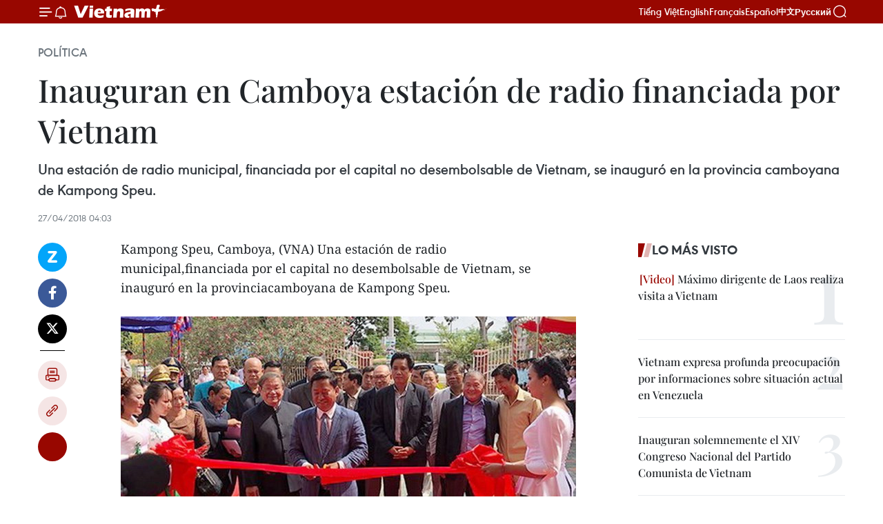

--- FILE ---
content_type: text/html;charset=utf-8
request_url: https://es.vietnamplus.vn/inauguran-en-camboya-estacion-de-radio-financiada-por-vietnam-post87184.vnp
body_size: 23190
content:
<!DOCTYPE html> <html lang="es" class="es"> <head> <title>Inauguran en Camboya estación de radio financiada por Vietnam | Vietnam+ (VietnamPlus)</title> <meta name="description" content="Una estación de radio municipal, financiada por el capital no desembolsable de Vietnam, se inauguró en la provincia camboyana de Kampong Speu."/> <meta name="keywords" content="estación de radio,Kampong"/> <meta name="news_keywords" content="estación de radio,Kampong"/> <meta http-equiv="Content-Type" content="text/html; charset=utf-8" /> <meta http-equiv="X-UA-Compatible" content="IE=edge"/> <meta http-equiv="refresh" content="1800" /> <meta name="revisit-after" content="1 days" /> <meta name="viewport" content="width=device-width, initial-scale=1"> <meta http-equiv="content-language" content="vi" /> <meta name="format-detection" content="telephone=no"/> <meta name="format-detection" content="address=no"/> <meta name="apple-mobile-web-app-capable" content="yes"> <meta name="apple-mobile-web-app-status-bar-style" content="black"> <meta name="apple-mobile-web-app-title" content="Vietnam+ (VietnamPlus)"/> <meta name="referrer" content="no-referrer-when-downgrade"/> <link rel="shortcut icon" href="https://media.vietnamplus.vn/assets/web/styles/img/favicon.ico" type="image/x-icon" /> <link rel="preconnect" href="https://media.vietnamplus.vn"/> <link rel="dns-prefetch" href="https://media.vietnamplus.vn"/> <link rel="preconnect" href="//www.google-analytics.com" /> <link rel="preconnect" href="//www.googletagmanager.com" /> <link rel="preconnect" href="//stc.za.zaloapp.com" /> <link rel="preconnect" href="//fonts.googleapis.com" /> <link rel="preconnect" href="//pagead2.googlesyndication.com"/> <link rel="preconnect" href="//tpc.googlesyndication.com"/> <link rel="preconnect" href="//securepubads.g.doubleclick.net"/> <link rel="preconnect" href="//accounts.google.com"/> <link rel="preconnect" href="//adservice.google.com"/> <link rel="preconnect" href="//adservice.google.com.vn"/> <link rel="preconnect" href="//www.googletagservices.com"/> <link rel="preconnect" href="//partner.googleadservices.com"/> <link rel="preconnect" href="//tpc.googlesyndication.com"/> <link rel="preconnect" href="//za.zdn.vn"/> <link rel="preconnect" href="//sp.zalo.me"/> <link rel="preconnect" href="//connect.facebook.net"/> <link rel="preconnect" href="//www.facebook.com"/> <link rel="dns-prefetch" href="//www.google-analytics.com" /> <link rel="dns-prefetch" href="//www.googletagmanager.com" /> <link rel="dns-prefetch" href="//stc.za.zaloapp.com" /> <link rel="dns-prefetch" href="//fonts.googleapis.com" /> <link rel="dns-prefetch" href="//pagead2.googlesyndication.com"/> <link rel="dns-prefetch" href="//tpc.googlesyndication.com"/> <link rel="dns-prefetch" href="//securepubads.g.doubleclick.net"/> <link rel="dns-prefetch" href="//accounts.google.com"/> <link rel="dns-prefetch" href="//adservice.google.com"/> <link rel="dns-prefetch" href="//adservice.google.com.vn"/> <link rel="dns-prefetch" href="//www.googletagservices.com"/> <link rel="dns-prefetch" href="//partner.googleadservices.com"/> <link rel="dns-prefetch" href="//tpc.googlesyndication.com"/> <link rel="dns-prefetch" href="//za.zdn.vn"/> <link rel="dns-prefetch" href="//sp.zalo.me"/> <link rel="dns-prefetch" href="//connect.facebook.net"/> <link rel="dns-prefetch" href="//www.facebook.com"/> <link rel="dns-prefetch" href="//graph.facebook.com"/> <link rel="dns-prefetch" href="//static.xx.fbcdn.net"/> <link rel="dns-prefetch" href="//staticxx.facebook.com"/> <script> var cmsConfig = { domainDesktop: 'https://es.vietnamplus.vn', domainMobile: 'https://es.vietnamplus.vn', domainApi: 'https://es-api.vietnamplus.vn', domainStatic: 'https://media.vietnamplus.vn', domainLog: 'https://es-log.vietnamplus.vn', googleAnalytics: 'G\-TGHDMM2RPP', siteId: 0, pageType: 1, objectId: 87184, adsZone: 372, allowAds: false, adsLazy: true, antiAdblock: true, }; if (window.location.protocol !== 'https:' && window.location.hostname.indexOf('vietnamplus.vn') !== -1) { window.location = 'https://' + window.location.hostname + window.location.pathname + window.location.hash; } var USER_AGENT=window.navigator&&(window.navigator.userAgent||window.navigator.vendor)||window.opera||"",IS_MOBILE=/Android|webOS|iPhone|iPod|BlackBerry|Windows Phone|IEMobile|Mobile Safari|Opera Mini/i.test(USER_AGENT),IS_REDIRECT=!1;function setCookie(e,o,i){var n=new Date,i=(n.setTime(n.getTime()+24*i*60*60*1e3),"expires="+n.toUTCString());document.cookie=e+"="+o+"; "+i+";path=/;"}function getCookie(e){var o=document.cookie.indexOf(e+"="),i=o+e.length+1;return!o&&e!==document.cookie.substring(0,e.length)||-1===o?null:(-1===(e=document.cookie.indexOf(";",i))&&(e=document.cookie.length),unescape(document.cookie.substring(i,e)))}IS_MOBILE&&getCookie("isDesktop")&&(setCookie("isDesktop",1,-1),window.location=window.location.pathname.replace(".amp", ".vnp")+window.location.search,IS_REDIRECT=!0); </script> <script> if(USER_AGENT && USER_AGENT.indexOf("facebot") <= 0 && USER_AGENT.indexOf("facebookexternalhit") <= 0) { var query = ''; var hash = ''; if (window.location.search) query = window.location.search; if (window.location.hash) hash = window.location.hash; var canonicalUrl = 'https://es.vietnamplus.vn/inauguran-en-camboya-estacion-de-radio-financiada-por-vietnam-post87184.vnp' + query + hash ; var curUrl = decodeURIComponent(window.location.href); if(!location.port && canonicalUrl.startsWith("http") && curUrl != canonicalUrl){ window.location.replace(canonicalUrl); } } </script> <meta property="fb:pages" content="120834779440" /> <meta property="fb:app_id" content="1960985707489919" /> <meta name="author" content="Vietnam+ (VietnamPlus)" /> <meta name="copyright" content="Copyright © 2026 by Vietnam+ (VietnamPlus)" /> <meta name="RATING" content="GENERAL" /> <meta name="GENERATOR" content="Vietnam+ (VietnamPlus)" /> <meta content="Vietnam+ (VietnamPlus)" itemprop="sourceOrganization" name="source"/> <meta content="news" itemprop="genre" name="medium"/> <meta name="robots" content="noarchive, max-image-preview:large, index, follow" /> <meta name="GOOGLEBOT" content="noarchive, max-image-preview:large, index, follow" /> <link rel="canonical" href="https://es.vietnamplus.vn/inauguran-en-camboya-estacion-de-radio-financiada-por-vietnam-post87184.vnp" /> <meta property="og:site_name" content="Vietnam+ (VietnamPlus)"/> <meta property="og:rich_attachment" content="true"/> <meta property="og:type" content="article"/> <meta property="og:url" content="https://es.vietnamplus.vn/inauguran-en-camboya-estacion-de-radio-financiada-por-vietnam-post87184.vnp"/> <meta property="og:image" content="https://mediaes.vietnamplus.vn/images/70bfeb50a942ce45c8e8249230c63867ced5ff4248c9529ad1c14b7c7e51b4412a792bc3a9a070cfc8ff02e180dff58e142ae83213fc18689ced90ee7119e344376f9ead7e2f4667166d8f98b8e681e2/daiphatthanh.jpg.webp"/> <meta property="og:image:width" content="1200"/> <meta property="og:image:height" content="630"/> <meta property="og:title" content="Inauguran en Camboya estación de radio financiada por Vietnam"/> <meta property="og:description" content="Una estación de radio municipal, financiada por el capital no desembolsable de Vietnam, se inauguró en la provincia camboyana de Kampong Speu."/> <meta name="twitter:card" value="summary"/> <meta name="twitter:url" content="https://es.vietnamplus.vn/inauguran-en-camboya-estacion-de-radio-financiada-por-vietnam-post87184.vnp"/> <meta name="twitter:title" content="Inauguran en Camboya estación de radio financiada por Vietnam"/> <meta name="twitter:description" content="Una estación de radio municipal, financiada por el capital no desembolsable de Vietnam, se inauguró en la provincia camboyana de Kampong Speu."/> <meta name="twitter:image" content="https://mediaes.vietnamplus.vn/images/70bfeb50a942ce45c8e8249230c63867ced5ff4248c9529ad1c14b7c7e51b4412a792bc3a9a070cfc8ff02e180dff58e142ae83213fc18689ced90ee7119e344376f9ead7e2f4667166d8f98b8e681e2/daiphatthanh.jpg.webp"/> <meta name="twitter:site" content="@Vietnam+ (VietnamPlus)"/> <meta name="twitter:creator" content="@Vietnam+ (VietnamPlus)"/> <meta property="article:publisher" content="https://www.facebook.com/VietnamPlus" /> <meta property="article:tag" content="estación de radio,Kampong"/> <meta property="article:section" content="Política" /> <meta property="article:published_time" content="2018-04-27T11:03:00+07:00"/> <meta property="article:modified_time" content="2018-04-27T11:23:59+07:00"/> <script type="application/ld+json"> { "@context": "http://schema.org", "@type": "Organization", "name": "Vietnam+ (VietnamPlus)", "url": "https://es.vietnamplus.vn", "logo": "https://media.vietnamplus.vn/assets/web/styles/img/logo.png", "foundingDate": "2008", "founders": [ { "@type": "Person", "name": "Thông tấn xã Việt Nam (TTXVN)" } ], "address": [ { "@type": "PostalAddress", "streetAddress": "Số 05 Lý Thường Kiệt - Hà Nội - Việt Nam", "addressLocality": "Hà Nội City", "addressRegion": "Northeast", "postalCode": "100000", "addressCountry": "VNM" } ], "contactPoint": [ { "@type": "ContactPoint", "telephone": "+84-243-941-1349", "contactType": "customer service" }, { "@type": "ContactPoint", "telephone": "+84-243-941-1348", "contactType": "customer service" } ], "sameAs": [ "https://www.facebook.com/VietnamPlus", "https://www.tiktok.com/@vietnamplus", "https://twitter.com/vietnamplus", "https://www.youtube.com/c/BaoVietnamPlus" ] } </script> <script type="application/ld+json"> { "@context" : "https://schema.org", "@type" : "WebSite", "name": "Vietnam+ (VietnamPlus)", "url": "https://es.vietnamplus.vn", "alternateName" : "Báo điện tử VIETNAMPLUS, Cơ quan của Thông tấn xã Việt Nam (TTXVN)", "potentialAction": { "@type": "SearchAction", "target": { "@type": "EntryPoint", "urlTemplate": "https://es.vietnamplus.vn/search/?q={search_term_string}" }, "query-input": "required name=search_term_string" } } </script> <script type="application/ld+json"> { "@context":"http://schema.org", "@type":"BreadcrumbList", "itemListElement":[ { "@type":"ListItem", "position":1, "item":{ "@id":"https://es.vietnamplus.vn/politica/", "name":"Política" } } ] } </script> <script type="application/ld+json"> { "@context": "http://schema.org", "@type": "NewsArticle", "mainEntityOfPage":{ "@type":"WebPage", "@id":"https://es.vietnamplus.vn/inauguran-en-camboya-estacion-de-radio-financiada-por-vietnam-post87184.vnp" }, "headline": "Inauguran en Camboya estación de radio financiada por Vietnam", "description": "Una estación de radio municipal, financiada por el capital no desembolsable de Vietnam, se inauguró en la provincia camboyana de Kampong Speu.", "image": { "@type": "ImageObject", "url": "https://mediaes.vietnamplus.vn/images/70bfeb50a942ce45c8e8249230c63867ced5ff4248c9529ad1c14b7c7e51b4412a792bc3a9a070cfc8ff02e180dff58e142ae83213fc18689ced90ee7119e344376f9ead7e2f4667166d8f98b8e681e2/daiphatthanh.jpg.webp", "width" : 1200, "height" : 675 }, "datePublished": "2018-04-27T11:03:00+07:00", "dateModified": "2018-04-27T11:23:59+07:00", "author": { "@type": "Person", "name": "" }, "publisher": { "@type": "Organization", "name": "Vietnam+ (VietnamPlus)", "logo": { "@type": "ImageObject", "url": "https://media.vietnamplus.vn/assets/web/styles/img/logo.png" } } } </script> <link rel="preload" href="https://media.vietnamplus.vn/assets/web/styles/css/main.min-1.0.15.css" as="style"> <link rel="preload" href="https://media.vietnamplus.vn/assets/web/js/main.min-1.0.33.js" as="script"> <link rel="preload" href="https://media.vietnamplus.vn/assets/web/js/detail.min-1.0.15.js" as="script"> <link rel="preload" href="https://common.mcms.one/assets/styles/css/vietnamplus-1.0.0.css" as="style"> <link rel="stylesheet" href="https://common.mcms.one/assets/styles/css/vietnamplus-1.0.0.css"> <link id="cms-style" rel="stylesheet" href="https://media.vietnamplus.vn/assets/web/styles/css/main.min-1.0.15.css"> <style>.infographic-page { overflow-x: hidden;
}</style> <script type="text/javascript"> var _metaOgUrl = 'https://es.vietnamplus.vn/inauguran-en-camboya-estacion-de-radio-financiada-por-vietnam-post87184.vnp'; var page_title = document.title; var tracked_url = window.location.pathname + window.location.search + window.location.hash; var cate_path = 'politica'; if (cate_path.length > 0) { tracked_url = "/" + cate_path + tracked_url; } </script> <script async="" src="https://www.googletagmanager.com/gtag/js?id=G-TGHDMM2RPP"></script> <script> window.dataLayer = window.dataLayer || []; function gtag(){dataLayer.push(arguments);} gtag('js', new Date()); gtag('config', 'G-TGHDMM2RPP', {page_path: tracked_url}); </script> <script>window.dataLayer = window.dataLayer || [];dataLayer.push({'pageCategory': '/politica'});</script> <script> window.dataLayer = window.dataLayer || []; dataLayer.push({ 'event': 'Pageview', 'articleId': '87184', 'articleTitle': 'Inauguran en Camboya estación de radio financiada por Vietnam', 'articleCategory': 'Política', 'articleAlowAds': false, 'articleType': 'detail', 'articleTags': 'estación de radio,Kampong', 'articlePublishDate': '2018-04-27T11:03:00+07:00', 'articleThumbnail': 'https://mediaes.vietnamplus.vn/images/70bfeb50a942ce45c8e8249230c63867ced5ff4248c9529ad1c14b7c7e51b4412a792bc3a9a070cfc8ff02e180dff58e142ae83213fc18689ced90ee7119e344376f9ead7e2f4667166d8f98b8e681e2/daiphatthanh.jpg.webp', 'articleShortUrl': 'https://es.vietnamplus.vn/inauguran-en-camboya-estacion-de-radio-financiada-por-vietnam-post87184.vnp', 'articleFullUrl': 'https://es.vietnamplus.vn/inauguran-en-camboya-estacion-de-radio-financiada-por-vietnam-post87184.vnp', }); </script> <script type='text/javascript'> gtag('event', 'article_page',{ 'articleId': '87184', 'articleTitle': 'Inauguran en Camboya estación de radio financiada por Vietnam', 'articleCategory': 'Política', 'articleAlowAds': false, 'articleType': 'detail', 'articleTags': 'estación de radio,Kampong', 'articlePublishDate': '2018-04-27T11:03:00+07:00', 'articleThumbnail': 'https://mediaes.vietnamplus.vn/images/70bfeb50a942ce45c8e8249230c63867ced5ff4248c9529ad1c14b7c7e51b4412a792bc3a9a070cfc8ff02e180dff58e142ae83213fc18689ced90ee7119e344376f9ead7e2f4667166d8f98b8e681e2/daiphatthanh.jpg.webp', 'articleShortUrl': 'https://es.vietnamplus.vn/inauguran-en-camboya-estacion-de-radio-financiada-por-vietnam-post87184.vnp', 'articleFullUrl': 'https://es.vietnamplus.vn/inauguran-en-camboya-estacion-de-radio-financiada-por-vietnam-post87184.vnp', }); </script> <script>(function(w,d,s,l,i){w[l]=w[l]||[];w[l].push({'gtm.start': new Date().getTime(),event:'gtm.js'});var f=d.getElementsByTagName(s)[0], j=d.createElement(s),dl=l!='dataLayer'?'&l='+l:'';j.async=true;j.src= 'https://www.googletagmanager.com/gtm.js?id='+i+dl;f.parentNode.insertBefore(j,f); })(window,document,'script','dataLayer','GTM-5WM58F3N');</script> <script type="text/javascript"> !function(){"use strict";function e(e){var t=!(arguments.length>1&&void 0!==arguments[1])||arguments[1],c=document.createElement("script");c.src=e,t?c.type="module":(c.async=!0,c.type="text/javascript",c.setAttribute("nomodule",""));var n=document.getElementsByTagName("script")[0];n.parentNode.insertBefore(c,n)}!function(t,c){!function(t,c,n){var a,o,r;n.accountId=c,null!==(a=t.marfeel)&&void 0!==a||(t.marfeel={}),null!==(o=(r=t.marfeel).cmd)&&void 0!==o||(r.cmd=[]),t.marfeel.config=n;var i="https://sdk.mrf.io/statics";e("".concat(i,"/marfeel-sdk.js?id=").concat(c),!0),e("".concat(i,"/marfeel-sdk.es5.js?id=").concat(c),!1)}(t,c,arguments.length>2&&void 0!==arguments[2]?arguments[2]:{})}(window,2272,{} )}(); </script> <script async src="https://sp.zalo.me/plugins/sdk.js"></script> </head> <body class="detail-page"> <div id="sdaWeb_SdaMasthead" class="rennab rennab-top" data-platform="1" data-position="Web_SdaMasthead"> </div> <header class=" site-header"> <div class="sticky"> <div class="container"> <i class="ic-menu"></i> <i class="ic-bell"></i> <div id="header-news" class="pick-news hidden" data-source="header-latest-news"></div> <a class="small-logo" href="/" title="Vietnam+ (VietnamPlus)">Vietnam+ (VietnamPlus)</a> <ul class="menu"> <li> <a href="https://www.vietnamplus.vn" title="Tiếng Việt" target="_blank">Tiếng Việt</a> </li> <li> <a href="https://en.vietnamplus.vn" title="English" target="_blank" rel="nofollow">English</a> </li> <li> <a href="https://fr.vietnamplus.vn" title="Français" target="_blank" rel="nofollow">Français</a> </li> <li> <a href="https://es.vietnamplus.vn" title="Español" target="_blank" rel="nofollow">Español</a> </li> <li> <a href="https://zh.vietnamplus.vn" title="中文" target="_blank" rel="nofollow">中文</a> </li> <li> <a href="https://ru.vietnamplus.vn" title="Русский" target="_blank" rel="nofollow">Русский</a> </li> </ul> <div class="search-wrapper"> <i class="ic-search"></i> <input type="text" class="search txtsearch" placeholder="Palabra clave"> </div> </div> </div> </header> <div class="site-body"> <div id="sdaWeb_SdaBackground" class="rennab " data-platform="1" data-position="Web_SdaBackground"> </div> <div class="container"> <div class="breadcrumb breadcrumb-detail"> <h2 class="main"> <a href="https://es.vietnamplus.vn/politica/" title="Política" class="active">Política</a> </h2> </div> <div id="sdaWeb_SdaTop" class="rennab " data-platform="1" data-position="Web_SdaTop"> </div> <div class="article"> <h1 class="article__title cms-title "> Inauguran en Camboya estación de radio financiada por Vietnam </h1> <div class="article__sapo cms-desc"> Una estación de radio municipal, financiada por el capital no desembolsable de Vietnam, se inauguró en la provincia camboyana de Kampong Speu. </div> <div id="sdaWeb_SdaArticleAfterSapo" class="rennab " data-platform="1" data-position="Web_SdaArticleAfterSapo"> </div> <div class="article__meta"> <time class="time" datetime="2018-04-27T11:03:00+07:00" data-time="1524801780" data-friendly="false">viernes, abril 27, 2018 11:03</time> <meta class="cms-date" itemprop="datePublished" content="2018-04-27T11:03:00+07:00"> </div> <div class="col"> <div class="main-col content-col"> <div class="article__body zce-content-body cms-body" itemprop="articleBody"> <div class="social-pin sticky article__social"> <a href="javascript:void(0);" class="zl zalo-share-button" title="Zalo" data-href="https://es.vietnamplus.vn/inauguran-en-camboya-estacion-de-radio-financiada-por-vietnam-post87184.vnp" data-oaid="4486284411240520426" data-layout="1" data-color="blue" data-customize="true">Zalo</a> <a href="javascript:void(0);" class="item fb" data-href="https://es.vietnamplus.vn/inauguran-en-camboya-estacion-de-radio-financiada-por-vietnam-post87184.vnp" data-rel="facebook" title="Facebook">Facebook</a> <a href="javascript:void(0);" class="item tw" data-href="https://es.vietnamplus.vn/inauguran-en-camboya-estacion-de-radio-financiada-por-vietnam-post87184.vnp" data-rel="twitter" title="Twitter">Twitter</a> <a href="javascript:void(0);" class="bookmark sendbookmark hidden" onclick="ME.sendBookmark(this, 87184);" data-id="87184" title="Marcador">Marcador</a> <a href="javascript:void(0);" class="print sendprint" title="Print" data-href="/print-87184.html">Imprimir</a> <a href="javascript:void(0);" class="item link" data-href="https://es.vietnamplus.vn/inauguran-en-camboya-estacion-de-radio-financiada-por-vietnam-post87184.vnp" data-rel="copy" title="Copy link">Copy link</a> <div id='shortenlink-container'></div> </div> <div class="ExternalClass856A27CBC02F4FF39018EDED7DF5D796"> <div class="ExternalClassB7D5E132A78644B9A7511C2D15942161"> Kampong Speu, Camboya, (VNA) Una estación de radio municipal,financiada por el capital no desembolsable de Vietnam, se inauguró en la provinciacamboyana de Kampong Speu. <br> <br> <div class="article-photo"> <a href="/Uploaded_ES/sxtt/2018_04_27/daiphatthanh.jpg" rel="nofollow" target="_blank"><img alt="Inauguran en Camboya estación de radio financiada por Vietnam ảnh 1" src="[data-uri]" class="lazyload cms-photo" data-large-src="https://mediaes.vietnamplus.vn/images/cca9a6d80f13ff15464f9e771e0cc48340a75d521eca911616dfd24440536b592e0553ae0fc3eb68c74eaa928ef7b068fef81d61bba2ed05d6a1bfcf005dc4a0/daiphatthanh.jpg" data-src="https://mediaes.vietnamplus.vn/images/84319463aa2c360cddad20a093c0aba311c33dc3e2e2f738a163ef0090187e1f40cde167fca4d3a16c794aaa4855ac9eb89c9f97ba8b0a06894623d510a702dd/daiphatthanh.jpg" title="Inauguran en Camboya estación de radio financiada por Vietnam ảnh 1"></a><span>La inauguración de la estación (Fuente: VNA)</span> </div> <br> <br> El proyecto forma parte del Acuerdo de Cooperación deEconomía, Cultura, Educación y Ciencia-Tecnología suscrito entre las dosnaciones. <br> <br> Durante el acto de inauguración, la directora delDepartamento local de Información, Men Som Nuon, expresó el agradecimiento algobierno y el pueblo vietnamitas por su respaldo al proceso de desarrollo de suprovincia, en particular, y de Camboya, en general. <br> <br> La entrada en operación de esta estación contribuirá aampliar la cobertura de radio en la localidad y permitirá ofrecer mayor volumende información a los radioyentes, la divulgación de las las políticasgubernamentales y los planes de desarrollo socioeconómico de las autoridadeslocales. –VNA <br> <br> </div>
</div> <div class="article__source"> <div class="source"> <span class="name">source</span> </div> </div> <div id="sdaWeb_SdaArticleAfterBody" class="rennab " data-platform="1" data-position="Web_SdaArticleAfterBody"> </div> </div> <div class="article__tag"> <a class="active" href="https://es.vietnamplus.vn/tag.vnp?q=estación de radio" title="estación de radio">#estación de radio</a> <a class="active" href="https://es.vietnamplus.vn/tag.vnp?q=Kampong" title="Kampong">#Kampong</a> </div> <div id="sdaWeb_SdaArticleAfterTag" class="rennab " data-platform="1" data-position="Web_SdaArticleAfterTag"> </div> <div class="wrap-social"> <div class="social-pin article__social"> <a href="javascript:void(0);" class="zl zalo-share-button" title="Zalo" data-href="https://es.vietnamplus.vn/inauguran-en-camboya-estacion-de-radio-financiada-por-vietnam-post87184.vnp" data-oaid="4486284411240520426" data-layout="1" data-color="blue" data-customize="true">Zalo</a> <a href="javascript:void(0);" class="item fb" data-href="https://es.vietnamplus.vn/inauguran-en-camboya-estacion-de-radio-financiada-por-vietnam-post87184.vnp" data-rel="facebook" title="Facebook">Facebook</a> <a href="javascript:void(0);" class="item tw" data-href="https://es.vietnamplus.vn/inauguran-en-camboya-estacion-de-radio-financiada-por-vietnam-post87184.vnp" data-rel="twitter" title="Twitter">Twitter</a> <a href="javascript:void(0);" class="bookmark sendbookmark hidden" onclick="ME.sendBookmark(this, 87184);" data-id="87184" title="Marcador">Marcador</a> <a href="javascript:void(0);" class="print sendprint" title="Print" data-href="/print-87184.html">Imprimir</a> <a href="javascript:void(0);" class="item link" data-href="https://es.vietnamplus.vn/inauguran-en-camboya-estacion-de-radio-financiada-por-vietnam-post87184.vnp" data-rel="copy" title="Copy link">Copy link</a> <div id='shortenlink-container'></div> </div> <a href="https://news.google.com/publications/CAAqBwgKMN-18wowlLWFAw?hl=vi&gl=VN&ceid=VN%3Avi" class="google-news" target="_blank" title="Google News">Seguir VietnamPlus</a> </div> <div id="sdaWeb_SdaArticleAfterBody1" class="rennab " data-platform="1" data-position="Web_SdaArticleAfterBody1"> </div> <div id="sdaWeb_SdaArticleAfterBody2" class="rennab " data-platform="1" data-position="Web_SdaArticleAfterBody2"> </div> <div class="box-related-news"> <h3 class="box-heading"> <span class="title">Noticias relacionadas</span> </h3> <div class="box-content" data-source="related-news"> <article class="story"> <figure class="story__thumb"> <a class="cms-link" href="https://es.vietnamplus.vn/comunidad-vietnamita-en-camboya-festeja-chol-chnam-thmay-post86489.vnp" title="Comunidad vietnamita en Camboya festeja Chol Chnam Thmay"> <img class="lazyload" src="[data-uri]" data-src="https://mediaes.vietnamplus.vn/images/6390d615b15736561a31a6e36ad5a3a61cd1307839d865e544f3cc268b08dfdbedaeb90713cec0e517a5bb28aac7ecbe0abeec6b595ed9cd9c482a8d36fb47dd/0604_kho_me.jpg.webp" data-srcset="https://mediaes.vietnamplus.vn/images/6390d615b15736561a31a6e36ad5a3a61cd1307839d865e544f3cc268b08dfdbedaeb90713cec0e517a5bb28aac7ecbe0abeec6b595ed9cd9c482a8d36fb47dd/0604_kho_me.jpg.webp 1x, https://mediaes.vietnamplus.vn/images/e526e0699c36f56085ab6689859b0db51cd1307839d865e544f3cc268b08dfdbedaeb90713cec0e517a5bb28aac7ecbe0abeec6b595ed9cd9c482a8d36fb47dd/0604_kho_me.jpg.webp 2x" alt="Comunidad vietnamita en Camboya festeja Chol Chnam Thmay"> <noscript><img src="https://mediaes.vietnamplus.vn/images/6390d615b15736561a31a6e36ad5a3a61cd1307839d865e544f3cc268b08dfdbedaeb90713cec0e517a5bb28aac7ecbe0abeec6b595ed9cd9c482a8d36fb47dd/0604_kho_me.jpg.webp" srcset="https://mediaes.vietnamplus.vn/images/6390d615b15736561a31a6e36ad5a3a61cd1307839d865e544f3cc268b08dfdbedaeb90713cec0e517a5bb28aac7ecbe0abeec6b595ed9cd9c482a8d36fb47dd/0604_kho_me.jpg.webp 1x, https://mediaes.vietnamplus.vn/images/e526e0699c36f56085ab6689859b0db51cd1307839d865e544f3cc268b08dfdbedaeb90713cec0e517a5bb28aac7ecbe0abeec6b595ed9cd9c482a8d36fb47dd/0604_kho_me.jpg.webp 2x" alt="Comunidad vietnamita en Camboya festeja Chol Chnam Thmay" class="image-fallback"></noscript> </a> </figure> <h2 class="story__heading" data-tracking="86489"> <a class=" cms-link" href="https://es.vietnamplus.vn/comunidad-vietnamita-en-camboya-festeja-chol-chnam-thmay-post86489.vnp" title="Comunidad vietnamita en Camboya festeja Chol Chnam Thmay"> Comunidad vietnamita en Camboya festeja Chol Chnam Thmay </a> </h2> <time class="time" datetime="2018-04-08T16:09:00+07:00" data-time="1523178540"> 08/04/2018 16:09 </time> <div class="story__summary story__shorten"> La Asociación General de camboyanos de origen vietnamita celebró la víspera aquí la fiesta tradicional del Año Nuevo, conocido como Chol Chnam Thmay. </div> </article> <article class="story"> <figure class="story__thumb"> <a class="cms-link" href="https://es.vietnamplus.vn/hanoi-y-phnom-penh-coordinan-solucion-de-asuntos-juridicos-sobre-camboyanos-de-origen-vietnamita-post87077.vnp" title="Hanoi y Phnom Penh coordinan solución de asuntos jurídicos sobre camboyanos de origen vietnamita "> <img class="lazyload" src="[data-uri]" data-src="https://mediaes.vietnamplus.vn/images/6390d615b15736561a31a6e36ad5a3a61cd1307839d865e544f3cc268b08dfdb1b425cc93dec0a26aab878d74416e2a6f44ef1d150b8b3771776b52bfdb80c04/campuchia.jpg.webp" data-srcset="https://mediaes.vietnamplus.vn/images/6390d615b15736561a31a6e36ad5a3a61cd1307839d865e544f3cc268b08dfdb1b425cc93dec0a26aab878d74416e2a6f44ef1d150b8b3771776b52bfdb80c04/campuchia.jpg.webp 1x, https://mediaes.vietnamplus.vn/images/e526e0699c36f56085ab6689859b0db51cd1307839d865e544f3cc268b08dfdb1b425cc93dec0a26aab878d74416e2a6f44ef1d150b8b3771776b52bfdb80c04/campuchia.jpg.webp 2x" alt="Hanoi y Phnom Penh coordinan solución de asuntos jurídicos sobre camboyanos de origen vietnamita "> <noscript><img src="https://mediaes.vietnamplus.vn/images/6390d615b15736561a31a6e36ad5a3a61cd1307839d865e544f3cc268b08dfdb1b425cc93dec0a26aab878d74416e2a6f44ef1d150b8b3771776b52bfdb80c04/campuchia.jpg.webp" srcset="https://mediaes.vietnamplus.vn/images/6390d615b15736561a31a6e36ad5a3a61cd1307839d865e544f3cc268b08dfdb1b425cc93dec0a26aab878d74416e2a6f44ef1d150b8b3771776b52bfdb80c04/campuchia.jpg.webp 1x, https://mediaes.vietnamplus.vn/images/e526e0699c36f56085ab6689859b0db51cd1307839d865e544f3cc268b08dfdb1b425cc93dec0a26aab878d74416e2a6f44ef1d150b8b3771776b52bfdb80c04/campuchia.jpg.webp 2x" alt="Hanoi y Phnom Penh coordinan solución de asuntos jurídicos sobre camboyanos de origen vietnamita " class="image-fallback"></noscript> </a> </figure> <h2 class="story__heading" data-tracking="87077"> <a class=" cms-link" href="https://es.vietnamplus.vn/hanoi-y-phnom-penh-coordinan-solucion-de-asuntos-juridicos-sobre-camboyanos-de-origen-vietnamita-post87077.vnp" title="Hanoi y Phnom Penh coordinan solución de asuntos jurídicos sobre camboyanos de origen vietnamita "> Hanoi y Phnom Penh coordinan solución de asuntos jurídicos sobre camboyanos de origen vietnamita </a> </h2> <time class="time" datetime="2018-04-24T09:27:00+07:00" data-time="1524536820"> 24/04/2018 09:27 </time> <div class="story__summary story__shorten"> Vietnam y Camboya acordaron acelerar los asuntos relacionados con la emisión de los documentos de identidad personal para los camboyanos de origen vietnamita, con el fin de proteger los intereses legítimos de esas personas. </div> </article> <article class="story"> <figure class="story__thumb"> <a class="cms-link" href="https://es.vietnamplus.vn/vietnam-y-camboya-por-promover-cooperacion-entre-fuerzas-guardafronteras-post87117.vnp" title="Vietnam y Camboya por promover cooperación entre fuerzas guardafronteras "> <img class="lazyload" src="[data-uri]" data-src="https://mediaes.vietnamplus.vn/images/[base64]/vna_Vietnam_Cambodia_border_guard_forces_boost_cooperation.jpg.webp" data-srcset="https://mediaes.vietnamplus.vn/images/[base64]/vna_Vietnam_Cambodia_border_guard_forces_boost_cooperation.jpg.webp 1x, https://mediaes.vietnamplus.vn/images/[base64]/vna_Vietnam_Cambodia_border_guard_forces_boost_cooperation.jpg.webp 2x" alt="Vietnam y Camboya por promover cooperación entre fuerzas guardafronteras "> <noscript><img src="https://mediaes.vietnamplus.vn/images/[base64]/vna_Vietnam_Cambodia_border_guard_forces_boost_cooperation.jpg.webp" srcset="https://mediaes.vietnamplus.vn/images/[base64]/vna_Vietnam_Cambodia_border_guard_forces_boost_cooperation.jpg.webp 1x, https://mediaes.vietnamplus.vn/images/[base64]/vna_Vietnam_Cambodia_border_guard_forces_boost_cooperation.jpg.webp 2x" alt="Vietnam y Camboya por promover cooperación entre fuerzas guardafronteras " class="image-fallback"></noscript> </a> </figure> <h2 class="story__heading" data-tracking="87117"> <a class=" cms-link" href="https://es.vietnamplus.vn/vietnam-y-camboya-por-promover-cooperacion-entre-fuerzas-guardafronteras-post87117.vnp" title="Vietnam y Camboya por promover cooperación entre fuerzas guardafronteras "> Vietnam y Camboya por promover cooperación entre fuerzas guardafronteras </a> </h2> <time class="time" datetime="2018-04-25T16:12:00+07:00" data-time="1524647520"> 25/04/2018 16:12 </time> <div class="story__summary story__shorten"> Las fuerzas armadas de Vietnam y las guardias fronterizas en particular siempre promueven la solidaridad, amistad y cooperación con los países vecinos, incluida Camboya para construir las líneas limítrofes de paz y desarrollo. </div> </article> </div> </div> <div id="sdaWeb_SdaArticleAfterRelated" class="rennab " data-platform="1" data-position="Web_SdaArticleAfterRelated"> </div> <div class="timeline secondary"> <h3 class="box-heading"> <a href="https://es.vietnamplus.vn/politica/" title="Política" class="title"> Ver más </a> </h3> <div class="box-content content-list" data-source="recommendation-372"> <article class="story" data-id="231943"> <figure class="story__thumb"> <a class="cms-link" href="https://es.vietnamplus.vn/vietnam-y-jordania-fortalecen-cooperacion-entre-oficinas-parlamentarias-post231943.vnp" title="Vietnam y Jordania fortalecen cooperación entre Oficinas parlamentarias"> <img class="lazyload" src="[data-uri]" data-src="https://mediaes.vietnamplus.vn/images/a1af0e25a1124e034d52602711cf572e99d1d2b043e162ba1956300837af5ff9639e4db1c94f298a0dc9af89c0ff5c4ede5805ce4e7d75a8f234298c75c12a85/quang-canh-cuoc-lam-viec.jpg.webp" data-srcset="https://mediaes.vietnamplus.vn/images/a1af0e25a1124e034d52602711cf572e99d1d2b043e162ba1956300837af5ff9639e4db1c94f298a0dc9af89c0ff5c4ede5805ce4e7d75a8f234298c75c12a85/quang-canh-cuoc-lam-viec.jpg.webp 1x, https://mediaes.vietnamplus.vn/images/6975f8604fb2a7f29e25e1e8a6482cc799d1d2b043e162ba1956300837af5ff9639e4db1c94f298a0dc9af89c0ff5c4ede5805ce4e7d75a8f234298c75c12a85/quang-canh-cuoc-lam-viec.jpg.webp 2x" alt="En la cita (Fuente: VNA)"> <noscript><img src="https://mediaes.vietnamplus.vn/images/a1af0e25a1124e034d52602711cf572e99d1d2b043e162ba1956300837af5ff9639e4db1c94f298a0dc9af89c0ff5c4ede5805ce4e7d75a8f234298c75c12a85/quang-canh-cuoc-lam-viec.jpg.webp" srcset="https://mediaes.vietnamplus.vn/images/a1af0e25a1124e034d52602711cf572e99d1d2b043e162ba1956300837af5ff9639e4db1c94f298a0dc9af89c0ff5c4ede5805ce4e7d75a8f234298c75c12a85/quang-canh-cuoc-lam-viec.jpg.webp 1x, https://mediaes.vietnamplus.vn/images/6975f8604fb2a7f29e25e1e8a6482cc799d1d2b043e162ba1956300837af5ff9639e4db1c94f298a0dc9af89c0ff5c4ede5805ce4e7d75a8f234298c75c12a85/quang-canh-cuoc-lam-viec.jpg.webp 2x" alt="En la cita (Fuente: VNA)" class="image-fallback"></noscript> </a> </figure> <h2 class="story__heading" data-tracking="231943"> <a class=" cms-link" href="https://es.vietnamplus.vn/vietnam-y-jordania-fortalecen-cooperacion-entre-oficinas-parlamentarias-post231943.vnp" title="Vietnam y Jordania fortalecen cooperación entre Oficinas parlamentarias"> Vietnam y Jordania fortalecen cooperación entre Oficinas parlamentarias </a> </h2> <time class="time" datetime="2026-02-02T21:24:25+07:00" data-time="1770042265"> 02/02/2026 21:24 </time> <div class="story__summary story__shorten"> <p>El secretario general de la Asamblea Nacional de Vietnam, Le Quang Manh, se reunió con su homólogo jordano para impulsar la cooperación parlamentaria tras la firma de un acuerdo bilateral.</p> </div> </article> <article class="story" data-id="231942"> <figure class="story__thumb"> <a class="cms-link" href="https://es.vietnamplus.vn/lider-partidista-vietnamita-recibe-al-enviado-especial-del-estado-cubano-post231942.vnp" title="Líder partidista vietnamita recibe al enviado especial del Estado cubano"> <img class="lazyload" src="[data-uri]" data-src="https://mediaes.vietnamplus.vn/images/[base64]/vna-potal-tong-bi-thu-to-lam-tiep-dac-phai-vien-dang-nha-nuoc-cuba-uy-vien-bo-chinh-tri-bo-truong-ngoai-giao-cuba-8568786.jpg.webp" data-srcset="https://mediaes.vietnamplus.vn/images/[base64]/vna-potal-tong-bi-thu-to-lam-tiep-dac-phai-vien-dang-nha-nuoc-cuba-uy-vien-bo-chinh-tri-bo-truong-ngoai-giao-cuba-8568786.jpg.webp 1x, https://mediaes.vietnamplus.vn/images/[base64]/vna-potal-tong-bi-thu-to-lam-tiep-dac-phai-vien-dang-nha-nuoc-cuba-uy-vien-bo-chinh-tri-bo-truong-ngoai-giao-cuba-8568786.jpg.webp 2x" alt="El secretario general del Partido Comunista de Vietnam (PCV), To Lam, recibe al enviado especial del Partido Comunista y del Estado cubano, miembro del Buró Político y canciller Bruno Rodríguez Parrilla (Fuente: VNA)"> <noscript><img src="https://mediaes.vietnamplus.vn/images/[base64]/vna-potal-tong-bi-thu-to-lam-tiep-dac-phai-vien-dang-nha-nuoc-cuba-uy-vien-bo-chinh-tri-bo-truong-ngoai-giao-cuba-8568786.jpg.webp" srcset="https://mediaes.vietnamplus.vn/images/[base64]/vna-potal-tong-bi-thu-to-lam-tiep-dac-phai-vien-dang-nha-nuoc-cuba-uy-vien-bo-chinh-tri-bo-truong-ngoai-giao-cuba-8568786.jpg.webp 1x, https://mediaes.vietnamplus.vn/images/[base64]/vna-potal-tong-bi-thu-to-lam-tiep-dac-phai-vien-dang-nha-nuoc-cuba-uy-vien-bo-chinh-tri-bo-truong-ngoai-giao-cuba-8568786.jpg.webp 2x" alt="El secretario general del Partido Comunista de Vietnam (PCV), To Lam, recibe al enviado especial del Partido Comunista y del Estado cubano, miembro del Buró Político y canciller Bruno Rodríguez Parrilla (Fuente: VNA)" class="image-fallback"></noscript> </a> </figure> <h2 class="story__heading" data-tracking="231942"> <a class=" cms-link" href="https://es.vietnamplus.vn/lider-partidista-vietnamita-recibe-al-enviado-especial-del-estado-cubano-post231942.vnp" title="Líder partidista vietnamita recibe al enviado especial del Estado cubano"> Líder partidista vietnamita recibe al enviado especial del Estado cubano </a> </h2> <time class="time" datetime="2026-02-02T21:01:19+07:00" data-time="1770040879"> 02/02/2026 21:01 </time> <div class="story__summary story__shorten"> <p>El secretario general del Partido Comunista de Vietnam (PCV), To Lam, recibió hoy al enviado especial del Partido Comunista y del Estado cubano, miembro del Buró Político y canciller Bruno Rodríguez Parrilla, quien realiza una visita al país indochino.</p> </div> </article> <article class="story" data-id="231941"> <figure class="story__thumb"> <a class="cms-link" href="https://es.vietnamplus.vn/ministro-de-relaciones-exteriores-de-vietnam-sostiene-conversaciones-con-su-homologo-cubano-post231941.vnp" title="Ministro de Relaciones Exteriores de Vietnam sostiene conversaciones con su homólogo cubano"> <img class="lazyload" src="[data-uri]" data-src="https://mediaes.vietnamplus.vn/images/[base64]/vna-potal-bo-truong-bo-ngoai-giao-hoi-dam-voi-dac-phai-vien-dang-chinh-phu-cuba-8567546.jpg.webp" data-srcset="https://mediaes.vietnamplus.vn/images/[base64]/vna-potal-bo-truong-bo-ngoai-giao-hoi-dam-voi-dac-phai-vien-dang-chinh-phu-cuba-8567546.jpg.webp 1x, https://mediaes.vietnamplus.vn/images/[base64]/vna-potal-bo-truong-bo-ngoai-giao-hoi-dam-voi-dac-phai-vien-dang-chinh-phu-cuba-8567546.jpg.webp 2x" alt="En la cita (Fuente: VNA)"> <noscript><img src="https://mediaes.vietnamplus.vn/images/[base64]/vna-potal-bo-truong-bo-ngoai-giao-hoi-dam-voi-dac-phai-vien-dang-chinh-phu-cuba-8567546.jpg.webp" srcset="https://mediaes.vietnamplus.vn/images/[base64]/vna-potal-bo-truong-bo-ngoai-giao-hoi-dam-voi-dac-phai-vien-dang-chinh-phu-cuba-8567546.jpg.webp 1x, https://mediaes.vietnamplus.vn/images/[base64]/vna-potal-bo-truong-bo-ngoai-giao-hoi-dam-voi-dac-phai-vien-dang-chinh-phu-cuba-8567546.jpg.webp 2x" alt="En la cita (Fuente: VNA)" class="image-fallback"></noscript> </a> </figure> <h2 class="story__heading" data-tracking="231941"> <a class=" cms-link" href="https://es.vietnamplus.vn/ministro-de-relaciones-exteriores-de-vietnam-sostiene-conversaciones-con-su-homologo-cubano-post231941.vnp" title="Ministro de Relaciones Exteriores de Vietnam sostiene conversaciones con su homólogo cubano"> Ministro de Relaciones Exteriores de Vietnam sostiene conversaciones con su homólogo cubano </a> </h2> <time class="time" datetime="2026-02-02T20:47:22+07:00" data-time="1770040042"> 02/02/2026 20:47 </time> <div class="story__summary story__shorten"> <p>El miembro del Buró Político y ministro de Relaciones Exteriores de Vietnam, Le Hoai Trung, sostuvo hoy conversaciones con el enviado especial del Partido Comunista y del Estado de Cuba, miembro del Buró Político y canciller, Bruno Rodríguez Parrilla, en el marco de su visita al país indochino del 1 al 3 de febrero de 2026.</p> </div> </article> <article class="story" data-id="231940"> <figure class="story__thumb"> <a class="cms-link" href="https://es.vietnamplus.vn/primer-ministro-de-vietnam-afirma-determinacion-de-profundizar-nexos-con-cuba-post231940.vnp" title="Primer ministro de Vietnam afirma determinación de profundizar nexos con Cuba"> <img class="lazyload" src="[data-uri]" data-src="https://mediaes.vietnamplus.vn/images/[base64]/vna-potal-thu-tuong-pham-minh-chinh-tiep-dac-phai-vien-dang-chinh-phu-cuba-8568723.jpg.webp" data-srcset="https://mediaes.vietnamplus.vn/images/[base64]/vna-potal-thu-tuong-pham-minh-chinh-tiep-dac-phai-vien-dang-chinh-phu-cuba-8568723.jpg.webp 1x, https://mediaes.vietnamplus.vn/images/[base64]/vna-potal-thu-tuong-pham-minh-chinh-tiep-dac-phai-vien-dang-chinh-phu-cuba-8568723.jpg.webp 2x" alt="El primer ministro Pham Minh Chinh y el enviado especial del Partido Comunista y del Estado cubanos, miembro del Buró Político y canciller Bruno Rodríguez Parrilla (Fuente: VNA)"> <noscript><img src="https://mediaes.vietnamplus.vn/images/[base64]/vna-potal-thu-tuong-pham-minh-chinh-tiep-dac-phai-vien-dang-chinh-phu-cuba-8568723.jpg.webp" srcset="https://mediaes.vietnamplus.vn/images/[base64]/vna-potal-thu-tuong-pham-minh-chinh-tiep-dac-phai-vien-dang-chinh-phu-cuba-8568723.jpg.webp 1x, https://mediaes.vietnamplus.vn/images/[base64]/vna-potal-thu-tuong-pham-minh-chinh-tiep-dac-phai-vien-dang-chinh-phu-cuba-8568723.jpg.webp 2x" alt="El primer ministro Pham Minh Chinh y el enviado especial del Partido Comunista y del Estado cubanos, miembro del Buró Político y canciller Bruno Rodríguez Parrilla (Fuente: VNA)" class="image-fallback"></noscript> </a> </figure> <h2 class="story__heading" data-tracking="231940"> <a class=" cms-link" href="https://es.vietnamplus.vn/primer-ministro-de-vietnam-afirma-determinacion-de-profundizar-nexos-con-cuba-post231940.vnp" title="Primer ministro de Vietnam afirma determinación de profundizar nexos con Cuba"> Primer ministro de Vietnam afirma determinación de profundizar nexos con Cuba </a> </h2> <time class="time" datetime="2026-02-02T20:19:20+07:00" data-time="1770038360"> 02/02/2026 20:19 </time> <div class="story__summary story__shorten"> <p>El primer ministro Pham Minh Chinh reafirmó que Vietnam concede siempre importancia a la preservación y el fortalecimiento de la amistad tradicional, la solidaridad especial y la cooperación integral con Cuba, al recibir hoy en Hanoi al enviado especial del Partido Comunista y del Estado cubanos, miembro del Buró Político y canciller Bruno Rodríguez Parrilla.</p> </div> </article> <article class="story" data-id="231938"> <figure class="story__thumb"> <a class="cms-link" href="https://es.vietnamplus.vn/vietnam-y-jordania-fortalecen-la-cooperacion-parlamentaria-y-multifacetica-post231938.vnp" title="Vietnam y Jordania fortalecen la cooperación parlamentaria y multifacética"> <img class="lazyload" src="[data-uri]" data-src="https://mediaes.vietnamplus.vn/images/[base64]/vna-potal-chu-tich-quoc-hoi-tran-thanh-man-chu-tri-le-don-va-hoi-dam-voi-chu-tich-ha-vien-vuong-quoc-hashemite-jordan-8568159.jpg.webp" data-srcset="https://mediaes.vietnamplus.vn/images/[base64]/vna-potal-chu-tich-quoc-hoi-tran-thanh-man-chu-tri-le-don-va-hoi-dam-voi-chu-tich-ha-vien-vuong-quoc-hashemite-jordan-8568159.jpg.webp 1x, https://mediaes.vietnamplus.vn/images/[base64]/vna-potal-chu-tich-quoc-hoi-tran-thanh-man-chu-tri-le-don-va-hoi-dam-voi-chu-tich-ha-vien-vuong-quoc-hashemite-jordan-8568159.jpg.webp 2x" alt="El presidente de la Asamblea Nacional de Vietnam, Tran Thanh Man, y el titular de la Cámara de Representantes de Jordania, Mazen Turki El Qadi (Fuente: VNA)"> <noscript><img src="https://mediaes.vietnamplus.vn/images/[base64]/vna-potal-chu-tich-quoc-hoi-tran-thanh-man-chu-tri-le-don-va-hoi-dam-voi-chu-tich-ha-vien-vuong-quoc-hashemite-jordan-8568159.jpg.webp" srcset="https://mediaes.vietnamplus.vn/images/[base64]/vna-potal-chu-tich-quoc-hoi-tran-thanh-man-chu-tri-le-don-va-hoi-dam-voi-chu-tich-ha-vien-vuong-quoc-hashemite-jordan-8568159.jpg.webp 1x, https://mediaes.vietnamplus.vn/images/[base64]/vna-potal-chu-tich-quoc-hoi-tran-thanh-man-chu-tri-le-don-va-hoi-dam-voi-chu-tich-ha-vien-vuong-quoc-hashemite-jordan-8568159.jpg.webp 2x" alt="El presidente de la Asamblea Nacional de Vietnam, Tran Thanh Man, y el titular de la Cámara de Representantes de Jordania, Mazen Turki El Qadi (Fuente: VNA)" class="image-fallback"></noscript> </a> </figure> <h2 class="story__heading" data-tracking="231938"> <a class=" cms-link" href="https://es.vietnamplus.vn/vietnam-y-jordania-fortalecen-la-cooperacion-parlamentaria-y-multifacetica-post231938.vnp" title="Vietnam y Jordania fortalecen la cooperación parlamentaria y multifacética"> Vietnam y Jordania fortalecen la cooperación parlamentaria y multifacética </a> </h2> <time class="time" datetime="2026-02-02T20:02:11+07:00" data-time="1770037331"> 02/02/2026 20:02 </time> <div class="story__summary story__shorten"> <p>El presidente del Parlamento de Vietnam, Tran Thanh Man, sostuvo conversaciones con el titular de la Cámara de Representantes jordana Mazen Turki El Qadi</p> </div> </article> <div id="sdaWeb_SdaNative1" class="rennab " data-platform="1" data-position="Web_SdaNative1"> </div> <article class="story" data-id="231937"> <figure class="story__thumb"> <a class="cms-link" href="https://es.vietnamplus.vn/frente-de-la-patria-de-vietnam-aprueba-lista-preliminar-de-217-candidatos-al-parlamento-post231937.vnp" title="Frente de la Patria de Vietnam aprueba lista preliminar de 217 candidatos al Parlamento"> <img class="lazyload" src="[data-uri]" data-src="https://mediaes.vietnamplus.vn/images/a1af0e25a1124e034d52602711cf572eedda73e9f116bcf2d7e9820abd730e7fa7c1c137a77ef007ccb439891eed65cfdbf4f76d0fec49e9f83a3613c76bbde5/hoi-nghi-2226.jpg.webp" data-srcset="https://mediaes.vietnamplus.vn/images/a1af0e25a1124e034d52602711cf572eedda73e9f116bcf2d7e9820abd730e7fa7c1c137a77ef007ccb439891eed65cfdbf4f76d0fec49e9f83a3613c76bbde5/hoi-nghi-2226.jpg.webp 1x, https://mediaes.vietnamplus.vn/images/6975f8604fb2a7f29e25e1e8a6482cc7edda73e9f116bcf2d7e9820abd730e7fa7c1c137a77ef007ccb439891eed65cfdbf4f76d0fec49e9f83a3613c76bbde5/hoi-nghi-2226.jpg.webp 2x" alt="En la cita (Fuente: dantri.com.vn)"> <noscript><img src="https://mediaes.vietnamplus.vn/images/a1af0e25a1124e034d52602711cf572eedda73e9f116bcf2d7e9820abd730e7fa7c1c137a77ef007ccb439891eed65cfdbf4f76d0fec49e9f83a3613c76bbde5/hoi-nghi-2226.jpg.webp" srcset="https://mediaes.vietnamplus.vn/images/a1af0e25a1124e034d52602711cf572eedda73e9f116bcf2d7e9820abd730e7fa7c1c137a77ef007ccb439891eed65cfdbf4f76d0fec49e9f83a3613c76bbde5/hoi-nghi-2226.jpg.webp 1x, https://mediaes.vietnamplus.vn/images/6975f8604fb2a7f29e25e1e8a6482cc7edda73e9f116bcf2d7e9820abd730e7fa7c1c137a77ef007ccb439891eed65cfdbf4f76d0fec49e9f83a3613c76bbde5/hoi-nghi-2226.jpg.webp 2x" alt="En la cita (Fuente: dantri.com.vn)" class="image-fallback"></noscript> </a> </figure> <h2 class="story__heading" data-tracking="231937"> <a class=" cms-link" href="https://es.vietnamplus.vn/frente-de-la-patria-de-vietnam-aprueba-lista-preliminar-de-217-candidatos-al-parlamento-post231937.vnp" title="Frente de la Patria de Vietnam aprueba lista preliminar de 217 candidatos al Parlamento"> Frente de la Patria de Vietnam aprueba lista preliminar de 217 candidatos al Parlamento </a> </h2> <time class="time" datetime="2026-02-02T19:55:20+07:00" data-time="1770036920"> 02/02/2026 19:55 </time> <div class="story__summary story__shorten"> <p>El Frente de la Patria de Vietnam aprobó la lista preliminar de 217 candidatos de organismos centrales para la Asamblea Nacional de la XVI Legislatura, tras la segunda conferencia de consultas.</p> </div> </article> <article class="story" data-id="231936"> <figure class="story__thumb"> <a class="cms-link" href="https://es.vietnamplus.vn/partidos-gobernantes-de-laos-y-camboya-felicitan-el-96-aniversario-del-pcv-post231936.vnp" title="Partidos gobernantes de Laos y Camboya felicitan el 96 aniversario del PCV"> <img class="lazyload" src="[data-uri]" data-src="https://mediaes.vietnamplus.vn/images/[base64]/vna-potal-ha-noi-ruc-ro-pano-bieu-ngu-chao-mung-96-nam-thanh-lap-dang-8566262.jpg.webp" data-srcset="https://mediaes.vietnamplus.vn/images/[base64]/vna-potal-ha-noi-ruc-ro-pano-bieu-ngu-chao-mung-96-nam-thanh-lap-dang-8566262.jpg.webp 1x, https://mediaes.vietnamplus.vn/images/[base64]/vna-potal-ha-noi-ruc-ro-pano-bieu-ngu-chao-mung-96-nam-thanh-lap-dang-8566262.jpg.webp 2x" alt="El ambiente de celebración del 96.º aniversario de la fundación del Partido se extendió por muchas calles de Hanoi. Foto: VNA"> <noscript><img src="https://mediaes.vietnamplus.vn/images/[base64]/vna-potal-ha-noi-ruc-ro-pano-bieu-ngu-chao-mung-96-nam-thanh-lap-dang-8566262.jpg.webp" srcset="https://mediaes.vietnamplus.vn/images/[base64]/vna-potal-ha-noi-ruc-ro-pano-bieu-ngu-chao-mung-96-nam-thanh-lap-dang-8566262.jpg.webp 1x, https://mediaes.vietnamplus.vn/images/[base64]/vna-potal-ha-noi-ruc-ro-pano-bieu-ngu-chao-mung-96-nam-thanh-lap-dang-8566262.jpg.webp 2x" alt="El ambiente de celebración del 96.º aniversario de la fundación del Partido se extendió por muchas calles de Hanoi. Foto: VNA" class="image-fallback"></noscript> </a> </figure> <h2 class="story__heading" data-tracking="231936"> <a class=" cms-link" href="https://es.vietnamplus.vn/partidos-gobernantes-de-laos-y-camboya-felicitan-el-96-aniversario-del-pcv-post231936.vnp" title="Partidos gobernantes de Laos y Camboya felicitan el 96 aniversario del PCV"> Partidos gobernantes de Laos y Camboya felicitan el 96 aniversario del PCV </a> </h2> <time class="time" datetime="2026-02-02T19:14:59+07:00" data-time="1770034499"> 02/02/2026 19:14 </time> <div class="story__summary story__shorten"> <p>Los Partidos de Laos y Camboya enviaron mensajes de felicitación al Partido Comunista de Vietnam en su 96.º aniversario, destacando sus logros y liderazgo regional.</p> </div> </article> <article class="story" data-id="231934"> <figure class="story__thumb"> <a class="cms-link" href="https://es.vietnamplus.vn/to-lam-visita-al-exlider-del-partido-nong-duc-manh-por-ano-nuevo-lunar-post231934.vnp" title="To Lam visita al exlíder del Partido Nong Duc Manh por Año Nuevo Lunar"> <img class="lazyload" src="[data-uri]" data-src="https://mediaes.vietnamplus.vn/images/[base64]/vna-potal-tong-bi-thu-to-lam-chuc-tet-nguyen-tong-bi-thu-nong-duc-manh-8568626.jpg.webp" data-srcset="https://mediaes.vietnamplus.vn/images/[base64]/vna-potal-tong-bi-thu-to-lam-chuc-tet-nguyen-tong-bi-thu-nong-duc-manh-8568626.jpg.webp 1x, https://mediaes.vietnamplus.vn/images/[base64]/vna-potal-tong-bi-thu-to-lam-chuc-tet-nguyen-tong-bi-thu-nong-duc-manh-8568626.jpg.webp 2x" alt="El secretario general del Partido Comunista de Vietnam, To Lam, realiza una visita y transmite felicitaciones por el Año Nuevo Lunar al exsecretario general Nong Duc Manh (Fuente: VNA)"> <noscript><img src="https://mediaes.vietnamplus.vn/images/[base64]/vna-potal-tong-bi-thu-to-lam-chuc-tet-nguyen-tong-bi-thu-nong-duc-manh-8568626.jpg.webp" srcset="https://mediaes.vietnamplus.vn/images/[base64]/vna-potal-tong-bi-thu-to-lam-chuc-tet-nguyen-tong-bi-thu-nong-duc-manh-8568626.jpg.webp 1x, https://mediaes.vietnamplus.vn/images/[base64]/vna-potal-tong-bi-thu-to-lam-chuc-tet-nguyen-tong-bi-thu-nong-duc-manh-8568626.jpg.webp 2x" alt="El secretario general del Partido Comunista de Vietnam, To Lam, realiza una visita y transmite felicitaciones por el Año Nuevo Lunar al exsecretario general Nong Duc Manh (Fuente: VNA)" class="image-fallback"></noscript> </a> </figure> <h2 class="story__heading" data-tracking="231934"> <a class=" cms-link" href="https://es.vietnamplus.vn/to-lam-visita-al-exlider-del-partido-nong-duc-manh-por-ano-nuevo-lunar-post231934.vnp" title="To Lam visita al exlíder del Partido Nong Duc Manh por Año Nuevo Lunar"> To Lam visita al exlíder del Partido Nong Duc Manh por Año Nuevo Lunar </a> </h2> <time class="time" datetime="2026-02-02T18:37:38+07:00" data-time="1770032258"> 02/02/2026 18:37 </time> <div class="story__summary story__shorten"> <p>El secretario general del PCV, To Lam, visitó y felicitó por el Año Nuevo Lunar al exlíder Nong Duc Manh, destacando la unidad y visión estratégica del XIV Congreso del Partido.</p> </div> </article> <article class="story" data-id="231933"> <figure class="story__thumb"> <a class="cms-link" href="https://es.vietnamplus.vn/presidente-del-legislativo-asiste-al-80-aniversario-de-comision-de-asuntos-legales-y-juridicos-post231933.vnp" title="Presidente del Legislativo asiste al 80 aniversario de Comisión de Asuntos Legales y Jurídicos"> <img class="lazyload" src="[data-uri]" data-src="https://mediaes.vietnamplus.vn/images/[base64]/vna-potal-chu-tich-quoc-hoi-du-le-ky-niem-80-nam-ngay-thanh-lap-uy-ban-phap-luat-va-tu-phap-cua-quoc-hoi-8568577.jpg.webp" data-srcset="https://mediaes.vietnamplus.vn/images/[base64]/vna-potal-chu-tich-quoc-hoi-du-le-ky-niem-80-nam-ngay-thanh-lap-uy-ban-phap-luat-va-tu-phap-cua-quoc-hoi-8568577.jpg.webp 1x, https://mediaes.vietnamplus.vn/images/[base64]/vna-potal-chu-tich-quoc-hoi-du-le-ky-niem-80-nam-ngay-thanh-lap-uy-ban-phap-luat-va-tu-phap-cua-quoc-hoi-8568577.jpg.webp 2x" alt="El presidente de la Asamblea Nacional de Vietnam, Tran Thanh Man, habla en el evento (Fuente: VNA)"> <noscript><img src="https://mediaes.vietnamplus.vn/images/[base64]/vna-potal-chu-tich-quoc-hoi-du-le-ky-niem-80-nam-ngay-thanh-lap-uy-ban-phap-luat-va-tu-phap-cua-quoc-hoi-8568577.jpg.webp" srcset="https://mediaes.vietnamplus.vn/images/[base64]/vna-potal-chu-tich-quoc-hoi-du-le-ky-niem-80-nam-ngay-thanh-lap-uy-ban-phap-luat-va-tu-phap-cua-quoc-hoi-8568577.jpg.webp 1x, https://mediaes.vietnamplus.vn/images/[base64]/vna-potal-chu-tich-quoc-hoi-du-le-ky-niem-80-nam-ngay-thanh-lap-uy-ban-phap-luat-va-tu-phap-cua-quoc-hoi-8568577.jpg.webp 2x" alt="El presidente de la Asamblea Nacional de Vietnam, Tran Thanh Man, habla en el evento (Fuente: VNA)" class="image-fallback"></noscript> </a> </figure> <h2 class="story__heading" data-tracking="231933"> <a class=" cms-link" href="https://es.vietnamplus.vn/presidente-del-legislativo-asiste-al-80-aniversario-de-comision-de-asuntos-legales-y-juridicos-post231933.vnp" title="Presidente del Legislativo asiste al 80 aniversario de Comisión de Asuntos Legales y Jurídicos"> Presidente del Legislativo asiste al 80 aniversario de Comisión de Asuntos Legales y Jurídicos </a> </h2> <time class="time" datetime="2026-02-02T18:16:13+07:00" data-time="1770030973"> 02/02/2026 18:16 </time> <div class="story__summary story__shorten"> <p>El líder parlamentario Tran Thanh Man elogió a la Comisión de Asuntos Legales y Jurídicos de la Asamblea Nacional de Vietnam en su 80º aniversario y destacó su rol estratégico en la reforma institucional y legislativa.</p> </div> </article> <article class="story" data-id="231932"> <figure class="story__thumb"> <a class="cms-link" href="https://es.vietnamplus.vn/vietnam-felicita-a-primer-ministro-de-costa-de-marfil-por-su-reeleccion-post231932.vnp" title="Vietnam felicita a primer ministro de Costa de Marfil por su reelección"> <img class="lazyload" src="[data-uri]" data-src="https://mediaes.vietnamplus.vn/images/a1af0e25a1124e034d52602711cf572e4913f41736c7629cc4f35e8c5799fb0eabaea11d7bb3387b1bb1e95e075036c7e1b1009e1c51887a676aeb1af2650cecf44ef1d150b8b3771776b52bfdb80c04/beugre-mambe-ivory-coast-pm-750x375.jpg.webp" data-srcset="https://mediaes.vietnamplus.vn/images/a1af0e25a1124e034d52602711cf572e4913f41736c7629cc4f35e8c5799fb0eabaea11d7bb3387b1bb1e95e075036c7e1b1009e1c51887a676aeb1af2650cecf44ef1d150b8b3771776b52bfdb80c04/beugre-mambe-ivory-coast-pm-750x375.jpg.webp 1x, https://mediaes.vietnamplus.vn/images/6975f8604fb2a7f29e25e1e8a6482cc74913f41736c7629cc4f35e8c5799fb0eabaea11d7bb3387b1bb1e95e075036c7e1b1009e1c51887a676aeb1af2650cecf44ef1d150b8b3771776b52bfdb80c04/beugre-mambe-ivory-coast-pm-750x375.jpg.webp 2x" alt="Robert Beugre Mambe fue reeligido como Jefe del Gobierno de Costa de Marfil (Fuente: qiraatafrican.com)"> <noscript><img src="https://mediaes.vietnamplus.vn/images/a1af0e25a1124e034d52602711cf572e4913f41736c7629cc4f35e8c5799fb0eabaea11d7bb3387b1bb1e95e075036c7e1b1009e1c51887a676aeb1af2650cecf44ef1d150b8b3771776b52bfdb80c04/beugre-mambe-ivory-coast-pm-750x375.jpg.webp" srcset="https://mediaes.vietnamplus.vn/images/a1af0e25a1124e034d52602711cf572e4913f41736c7629cc4f35e8c5799fb0eabaea11d7bb3387b1bb1e95e075036c7e1b1009e1c51887a676aeb1af2650cecf44ef1d150b8b3771776b52bfdb80c04/beugre-mambe-ivory-coast-pm-750x375.jpg.webp 1x, https://mediaes.vietnamplus.vn/images/6975f8604fb2a7f29e25e1e8a6482cc74913f41736c7629cc4f35e8c5799fb0eabaea11d7bb3387b1bb1e95e075036c7e1b1009e1c51887a676aeb1af2650cecf44ef1d150b8b3771776b52bfdb80c04/beugre-mambe-ivory-coast-pm-750x375.jpg.webp 2x" alt="Robert Beugre Mambe fue reeligido como Jefe del Gobierno de Costa de Marfil (Fuente: qiraatafrican.com)" class="image-fallback"></noscript> </a> </figure> <h2 class="story__heading" data-tracking="231932"> <a class=" cms-link" href="https://es.vietnamplus.vn/vietnam-felicita-a-primer-ministro-de-costa-de-marfil-por-su-reeleccion-post231932.vnp" title="Vietnam felicita a primer ministro de Costa de Marfil por su reelección"> Vietnam felicita a primer ministro de Costa de Marfil por su reelección </a> </h2> <time class="time" datetime="2026-02-02T17:53:31+07:00" data-time="1770029611"> 02/02/2026 17:53 </time> <div class="story__summary story__shorten"> <p>El premier de Vietnam, Pham Minh Chinh, envió felicitaciones al jefe del Gobierno de Costa de Marfil, Robert Beugre Mambe, y a la nueva canciller, Niale Kaba.</p> </div> </article> <article class="story" data-id="231931"> <figure class="story__thumb"> <a class="cms-link" href="https://es.vietnamplus.vn/firmes-bajo-la-bandera-del-partido-reflexion-sobre-los-96-anos-del-pcv-post231931.vnp" title="&#34;Firmes bajo la bandera del Partido&#34;: Reflexión sobre los 96 años del PCV"> <img class="lazyload" src="[data-uri]" data-src="https://mediaes.vietnamplus.vn/images/10b35e7ea1400aaa9dc54a12ae7fa3dc9e7dea8990563d27ab2ef1bd0d7be3a5342aa192c2fafab7343d172214cab7dc18107d50cb6f3ad97b01997db27bed84/dai-hoi-dang-phao-hoa.jpg.webp" data-srcset="https://mediaes.vietnamplus.vn/images/10b35e7ea1400aaa9dc54a12ae7fa3dc9e7dea8990563d27ab2ef1bd0d7be3a5342aa192c2fafab7343d172214cab7dc18107d50cb6f3ad97b01997db27bed84/dai-hoi-dang-phao-hoa.jpg.webp 1x, https://mediaes.vietnamplus.vn/images/5aea9544c4e23fb9a0759c3a0d478a6b9e7dea8990563d27ab2ef1bd0d7be3a5342aa192c2fafab7343d172214cab7dc18107d50cb6f3ad97b01997db27bed84/dai-hoi-dang-phao-hoa.jpg.webp 2x" alt="Un espectacular y gran espectáculo pirotécnico artístico, como una sinfonía grandiosa, celebra el exitoso XIV Congreso Nacional del Partido Comunista de Vietnam. (Foto: VNA)"> <noscript><img src="https://mediaes.vietnamplus.vn/images/10b35e7ea1400aaa9dc54a12ae7fa3dc9e7dea8990563d27ab2ef1bd0d7be3a5342aa192c2fafab7343d172214cab7dc18107d50cb6f3ad97b01997db27bed84/dai-hoi-dang-phao-hoa.jpg.webp" srcset="https://mediaes.vietnamplus.vn/images/10b35e7ea1400aaa9dc54a12ae7fa3dc9e7dea8990563d27ab2ef1bd0d7be3a5342aa192c2fafab7343d172214cab7dc18107d50cb6f3ad97b01997db27bed84/dai-hoi-dang-phao-hoa.jpg.webp 1x, https://mediaes.vietnamplus.vn/images/5aea9544c4e23fb9a0759c3a0d478a6b9e7dea8990563d27ab2ef1bd0d7be3a5342aa192c2fafab7343d172214cab7dc18107d50cb6f3ad97b01997db27bed84/dai-hoi-dang-phao-hoa.jpg.webp 2x" alt="Un espectacular y gran espectáculo pirotécnico artístico, como una sinfonía grandiosa, celebra el exitoso XIV Congreso Nacional del Partido Comunista de Vietnam. (Foto: VNA)" class="image-fallback"></noscript> </a> </figure> <h2 class="story__heading" data-tracking="231931"> <a class=" cms-link" href="https://es.vietnamplus.vn/firmes-bajo-la-bandera-del-partido-reflexion-sobre-los-96-anos-del-pcv-post231931.vnp" title="&#34;Firmes bajo la bandera del Partido&#34;: Reflexión sobre los 96 años del PCV"> "Firmes bajo la bandera del Partido": Reflexión sobre los 96 años del PCV </a> </h2> <time class="time" datetime="2026-02-02T17:11:30+07:00" data-time="1770027090"> 02/02/2026 17:11 </time> <div class="story__summary story__shorten"> <p>En su artículo "Firmes bajo la bandera del Partido", el secretario general To Lam repasa las lecciones históricas, los logros de la renovación y el camino trazado por el XIV Congreso para la nueva era de desarrollo.</p> </div> </article> <article class="story" data-id="231930"> <figure class="story__thumb"> <a class="cms-link" href="https://es.vietnamplus.vn/presidente-vietnamita-felicita-al-exsecretario-general-del-partido-nong-duc-manh-por-el-tet-post231930.vnp" title="Presidente vietnamita felicita al exsecretario general del Partido Nong Duc Manh por el Tet"> <img class="lazyload" src="[data-uri]" data-src="https://mediaes.vietnamplus.vn/images/[base64]/vna-potal-chu-tich-nuoc-luong-cuong-chuc-tet-nguyen-tong-bi-thu-nong-duc-manh-8568253.jpg.webp" data-srcset="https://mediaes.vietnamplus.vn/images/[base64]/vna-potal-chu-tich-nuoc-luong-cuong-chuc-tet-nguyen-tong-bi-thu-nong-duc-manh-8568253.jpg.webp 1x, https://mediaes.vietnamplus.vn/images/[base64]/vna-potal-chu-tich-nuoc-luong-cuong-chuc-tet-nguyen-tong-bi-thu-nong-duc-manh-8568253.jpg.webp 2x" alt="Presidente vietnamita felicita al exsecretario general del Partido Nong Duc Manh por el Tet"> <noscript><img src="https://mediaes.vietnamplus.vn/images/[base64]/vna-potal-chu-tich-nuoc-luong-cuong-chuc-tet-nguyen-tong-bi-thu-nong-duc-manh-8568253.jpg.webp" srcset="https://mediaes.vietnamplus.vn/images/[base64]/vna-potal-chu-tich-nuoc-luong-cuong-chuc-tet-nguyen-tong-bi-thu-nong-duc-manh-8568253.jpg.webp 1x, https://mediaes.vietnamplus.vn/images/[base64]/vna-potal-chu-tich-nuoc-luong-cuong-chuc-tet-nguyen-tong-bi-thu-nong-duc-manh-8568253.jpg.webp 2x" alt="Presidente vietnamita felicita al exsecretario general del Partido Nong Duc Manh por el Tet" class="image-fallback"></noscript> </a> </figure> <h2 class="story__heading" data-tracking="231930"> <a class=" cms-link" href="https://es.vietnamplus.vn/presidente-vietnamita-felicita-al-exsecretario-general-del-partido-nong-duc-manh-por-el-tet-post231930.vnp" title="Presidente vietnamita felicita al exsecretario general del Partido Nong Duc Manh por el Tet"> Presidente vietnamita felicita al exsecretario general del Partido Nong Duc Manh por el Tet </a> </h2> <time class="time" datetime="2026-02-02T16:59:56+07:00" data-time="1770026396"> 02/02/2026 16:59 </time> <div class="story__summary story__shorten"> <p>Con motivo del 96.º aniversario de la fundación del Partido Comunista de Vietnam (3 de febrero de 1930) y en preparación para el Año Nuevo Lunar (Tet) del Caballo 2026, el presidente de Vietnam, Luong Cuong, visitó al exsecretario general del Partido, Nong Duc Manh, para felicitarlo y desearle un próspero Tet.</p> </div> </article> <article class="story" data-id="231929"> <figure class="story__thumb"> <a class="cms-link" href="https://es.vietnamplus.vn/visita-de-lider-partidista-vietnamita-a-laos-refuerza-cohesion-estrategica-bilateral-post231929.vnp" title="Visita de líder partidista vietnamita a Laos refuerza cohesión estratégica bilateral"> <img class="lazyload" src="[data-uri]" data-src="https://mediaes.vietnamplus.vn/images/[base64]/2610-tong-bi-thu-hoi-dam-tong-bi-thu-chu-tich-nuoc-lao-5.jpg.webp" data-srcset="https://mediaes.vietnamplus.vn/images/[base64]/2610-tong-bi-thu-hoi-dam-tong-bi-thu-chu-tich-nuoc-lao-5.jpg.webp 1x, https://mediaes.vietnamplus.vn/images/[base64]/2610-tong-bi-thu-hoi-dam-tong-bi-thu-chu-tich-nuoc-lao-5.jpg.webp 2x" alt="Panorama de la reunión entre el secretario general del Partido Comunista de Vietnam (PCV), To Lam, y el secretario general del Partido Popular Revolucionario y presidente de Laos, Thongloun Sisoulith. (Fuente: VNA)"> <noscript><img src="https://mediaes.vietnamplus.vn/images/[base64]/2610-tong-bi-thu-hoi-dam-tong-bi-thu-chu-tich-nuoc-lao-5.jpg.webp" srcset="https://mediaes.vietnamplus.vn/images/[base64]/2610-tong-bi-thu-hoi-dam-tong-bi-thu-chu-tich-nuoc-lao-5.jpg.webp 1x, https://mediaes.vietnamplus.vn/images/[base64]/2610-tong-bi-thu-hoi-dam-tong-bi-thu-chu-tich-nuoc-lao-5.jpg.webp 2x" alt="Panorama de la reunión entre el secretario general del Partido Comunista de Vietnam (PCV), To Lam, y el secretario general del Partido Popular Revolucionario y presidente de Laos, Thongloun Sisoulith. (Fuente: VNA)" class="image-fallback"></noscript> </a> </figure> <h2 class="story__heading" data-tracking="231929"> <a class=" cms-link" href="https://es.vietnamplus.vn/visita-de-lider-partidista-vietnamita-a-laos-refuerza-cohesion-estrategica-bilateral-post231929.vnp" title="Visita de líder partidista vietnamita a Laos refuerza cohesión estratégica bilateral"> Visita de líder partidista vietnamita a Laos refuerza cohesión estratégica bilateral </a> </h2> <time class="time" datetime="2026-02-02T16:57:57+07:00" data-time="1770026277"> 02/02/2026 16:57 </time> <div class="story__summary story__shorten"> <p>El concepto de "cohesión estratégica" se concretará e implementará sincrónicamente en todos los campos, convirtiéndose en una fuerza impulsora para profundizar aún más las relaciones de gran amistad, solidaridad especial, cooperación integral y cohesión estratégica entre Vietnam y Laos, expresó el embajador de Hanoi en Vientián, Nguyen Minh Tam.</p> </div> </article> <article class="story" data-id="231927"> <figure class="story__thumb"> <a class="cms-link" href="https://es.vietnamplus.vn/vietnam-celebra-96-anos-de-la-fundacion-del-partido-con-exposicion-fotografica-post231927.vnp" title="Vietnam celebra 96 años de la fundación del Partido con exposición fotográfica"> <img class="lazyload" src="[data-uri]" data-src="https://mediaes.vietnamplus.vn/images/10b35e7ea1400aaa9dc54a12ae7fa3dc5197be54738c543d52c092429c5843571cd4568b120ac1507ff7ea5da55b99411eedd13821893c31711beefbcf6ba2cc8d469864dcccc71de81d2cae2eca7af3fce4ab3197e2cdcea1302e9590213aed/trung-bay-anh-nhan-ky-niem-96-nam-ngay-thanh-lap-dang-1.jpg.webp" data-srcset="https://mediaes.vietnamplus.vn/images/10b35e7ea1400aaa9dc54a12ae7fa3dc5197be54738c543d52c092429c5843571cd4568b120ac1507ff7ea5da55b99411eedd13821893c31711beefbcf6ba2cc8d469864dcccc71de81d2cae2eca7af3fce4ab3197e2cdcea1302e9590213aed/trung-bay-anh-nhan-ky-niem-96-nam-ngay-thanh-lap-dang-1.jpg.webp 1x, https://mediaes.vietnamplus.vn/images/5aea9544c4e23fb9a0759c3a0d478a6b5197be54738c543d52c092429c5843571cd4568b120ac1507ff7ea5da55b99411eedd13821893c31711beefbcf6ba2cc8d469864dcccc71de81d2cae2eca7af3fce4ab3197e2cdcea1302e9590213aed/trung-bay-anh-nhan-ky-niem-96-nam-ngay-thanh-lap-dang-1.jpg.webp 2x" alt="Vietnam celebra 96 años de la fundación del Partido con exposición fotográfica (Foto: VNA)"> <noscript><img src="https://mediaes.vietnamplus.vn/images/10b35e7ea1400aaa9dc54a12ae7fa3dc5197be54738c543d52c092429c5843571cd4568b120ac1507ff7ea5da55b99411eedd13821893c31711beefbcf6ba2cc8d469864dcccc71de81d2cae2eca7af3fce4ab3197e2cdcea1302e9590213aed/trung-bay-anh-nhan-ky-niem-96-nam-ngay-thanh-lap-dang-1.jpg.webp" srcset="https://mediaes.vietnamplus.vn/images/10b35e7ea1400aaa9dc54a12ae7fa3dc5197be54738c543d52c092429c5843571cd4568b120ac1507ff7ea5da55b99411eedd13821893c31711beefbcf6ba2cc8d469864dcccc71de81d2cae2eca7af3fce4ab3197e2cdcea1302e9590213aed/trung-bay-anh-nhan-ky-niem-96-nam-ngay-thanh-lap-dang-1.jpg.webp 1x, https://mediaes.vietnamplus.vn/images/5aea9544c4e23fb9a0759c3a0d478a6b5197be54738c543d52c092429c5843571cd4568b120ac1507ff7ea5da55b99411eedd13821893c31711beefbcf6ba2cc8d469864dcccc71de81d2cae2eca7af3fce4ab3197e2cdcea1302e9590213aed/trung-bay-anh-nhan-ky-niem-96-nam-ngay-thanh-lap-dang-1.jpg.webp 2x" alt="Vietnam celebra 96 años de la fundación del Partido con exposición fotográfica (Foto: VNA)" class="image-fallback"></noscript> </a> </figure> <h2 class="story__heading" data-tracking="231927"> <a class=" cms-link" href="https://es.vietnamplus.vn/vietnam-celebra-96-anos-de-la-fundacion-del-partido-con-exposicion-fotografica-post231927.vnp" title="Vietnam celebra 96 años de la fundación del Partido con exposición fotográfica"> Vietnam celebra 96 años de la fundación del Partido con exposición fotográfica </a> </h2> <time class="time" datetime="2026-02-02T16:51:33+07:00" data-time="1770025893"> 02/02/2026 16:51 </time> <div class="story__summary story__shorten"> <p>Con motivo del 96.º aniversario de la fundación del Partido Comunista de Vietnam (3 de febrero) y para celebrar el éxito de su XIV Congreso Nacional, se inauguró en el parque Chi Lang, en Ciudad Ho Chi Minh, la exposición fotográfica titulada “Una nación heroica, un Partido glorioso, un gran Tío Ho”.</p> </div> </article> <article class="story" data-id="231924"> <figure class="story__thumb"> <a class="cms-link" href="https://es.vietnamplus.vn/labor-de-relaciones-exteriores-e-integracion-internacional-marcan-hitos-de-importancia-historica-post231924.vnp" title="Labor de relaciones exteriores e integración internacional marcan hitos de importancia histórica"> <img class="lazyload" src="[data-uri]" data-src="https://mediaes.vietnamplus.vn/images/579f5cc99d17d16eff22c60e425ef1cf2136b819c6147704a5788752b3fa0ea76246d56cb382d7c45b7977632522b8fd88ce8ed5a8791f2f032345d6f6b6655e/nganh-ngoai-giao-0801-2.jpg.webp" data-srcset="https://mediaes.vietnamplus.vn/images/579f5cc99d17d16eff22c60e425ef1cf2136b819c6147704a5788752b3fa0ea76246d56cb382d7c45b7977632522b8fd88ce8ed5a8791f2f032345d6f6b6655e/nganh-ngoai-giao-0801-2.jpg.webp 1x, https://mediaes.vietnamplus.vn/images/9d94d0cbd111fef99ac6490eee3a76182136b819c6147704a5788752b3fa0ea76246d56cb382d7c45b7977632522b8fd88ce8ed5a8791f2f032345d6f6b6655e/nganh-ngoai-giao-0801-2.jpg.webp 2x" alt="Labor de relaciones exteriores e integración internacional marcan hitos de importancia histórica"> <noscript><img src="https://mediaes.vietnamplus.vn/images/579f5cc99d17d16eff22c60e425ef1cf2136b819c6147704a5788752b3fa0ea76246d56cb382d7c45b7977632522b8fd88ce8ed5a8791f2f032345d6f6b6655e/nganh-ngoai-giao-0801-2.jpg.webp" srcset="https://mediaes.vietnamplus.vn/images/579f5cc99d17d16eff22c60e425ef1cf2136b819c6147704a5788752b3fa0ea76246d56cb382d7c45b7977632522b8fd88ce8ed5a8791f2f032345d6f6b6655e/nganh-ngoai-giao-0801-2.jpg.webp 1x, https://mediaes.vietnamplus.vn/images/9d94d0cbd111fef99ac6490eee3a76182136b819c6147704a5788752b3fa0ea76246d56cb382d7c45b7977632522b8fd88ce8ed5a8791f2f032345d6f6b6655e/nganh-ngoai-giao-0801-2.jpg.webp 2x" alt="Labor de relaciones exteriores e integración internacional marcan hitos de importancia histórica" class="image-fallback"></noscript> </a> </figure> <h2 class="story__heading" data-tracking="231924"> <a class=" cms-link" href="https://es.vietnamplus.vn/labor-de-relaciones-exteriores-e-integracion-internacional-marcan-hitos-de-importancia-historica-post231924.vnp" title="Labor de relaciones exteriores e integración internacional marcan hitos de importancia histórica"> <i class="ic-video"></i> Labor de relaciones exteriores e integración internacional marcan hitos de importancia histórica </a> </h2> <time class="time" datetime="2026-02-02T16:27:04+07:00" data-time="1770024424"> 02/02/2026 16:27 </time> <div class="story__summary story__shorten"> <p>Vietnam consolida su diplomacia en 2025: 194 socios, récord exportador y mayor prestigio internacional en un entorno global complejo.</p> </div> </article> <article class="story" data-id="231925"> <figure class="story__thumb"> <a class="cms-link" href="https://es.vietnamplus.vn/vietnam-y-laos-fortalecen-su-cooperacion-estrategica-en-nueva-etapa-post231925.vnp" title="Vietnam y Laos fortalecen su cooperación estratégica en nueva etapa"> <img class="lazyload" src="[data-uri]" data-src="https://mediaes.vietnamplus.vn/images/c3702b02bb09db70091b36380ed14d70fa2cde9b832446bb7ab9c4905e460f1c1235110e9a40d689638ee5f2efbac5f0e39a70570a70623b78a970c6cc1d1538/viet-lao-2.jpg.webp" data-srcset="https://mediaes.vietnamplus.vn/images/c3702b02bb09db70091b36380ed14d70fa2cde9b832446bb7ab9c4905e460f1c1235110e9a40d689638ee5f2efbac5f0e39a70570a70623b78a970c6cc1d1538/viet-lao-2.jpg.webp 1x, https://mediaes.vietnamplus.vn/images/51ca6260c6d165728b8a594eb2e3e341fa2cde9b832446bb7ab9c4905e460f1c1235110e9a40d689638ee5f2efbac5f0e39a70570a70623b78a970c6cc1d1538/viet-lao-2.jpg.webp 2x" alt="El secretario general del Partido Popular Revolucionario de Laos (PPRL) y presidente del país, Thongloun Sisoulith, preside la ceremonia oficial de bienvenida a la visita de Estado del presidente vietnamita To Lam (izquierda) a Laos (Vientiane, 11 de julio de 2024). Foto: VNA"> <noscript><img src="https://mediaes.vietnamplus.vn/images/c3702b02bb09db70091b36380ed14d70fa2cde9b832446bb7ab9c4905e460f1c1235110e9a40d689638ee5f2efbac5f0e39a70570a70623b78a970c6cc1d1538/viet-lao-2.jpg.webp" srcset="https://mediaes.vietnamplus.vn/images/c3702b02bb09db70091b36380ed14d70fa2cde9b832446bb7ab9c4905e460f1c1235110e9a40d689638ee5f2efbac5f0e39a70570a70623b78a970c6cc1d1538/viet-lao-2.jpg.webp 1x, https://mediaes.vietnamplus.vn/images/51ca6260c6d165728b8a594eb2e3e341fa2cde9b832446bb7ab9c4905e460f1c1235110e9a40d689638ee5f2efbac5f0e39a70570a70623b78a970c6cc1d1538/viet-lao-2.jpg.webp 2x" alt="El secretario general del Partido Popular Revolucionario de Laos (PPRL) y presidente del país, Thongloun Sisoulith, preside la ceremonia oficial de bienvenida a la visita de Estado del presidente vietnamita To Lam (izquierda) a Laos (Vientiane, 11 de julio de 2024). Foto: VNA" class="image-fallback"></noscript> </a> </figure> <h2 class="story__heading" data-tracking="231925"> <a class=" cms-link" href="https://es.vietnamplus.vn/vietnam-y-laos-fortalecen-su-cooperacion-estrategica-en-nueva-etapa-post231925.vnp" title="Vietnam y Laos fortalecen su cooperación estratégica en nueva etapa"> Vietnam y Laos fortalecen su cooperación estratégica en nueva etapa </a> </h2> <time class="time" datetime="2026-02-02T16:24:30+07:00" data-time="1770024270"> 02/02/2026 16:24 </time> <div class="story__summary story__shorten"> <p>El secretario general del Partido Comunista de Vietnam, To Lam, realizará una visita de Estado a Laos el 5 de febrero de 2026. Ambas naciones buscan fortalecer su cooperación política, económica y de seguridad en una nueva etapa de desarrollo bilateral.</p> </div> </article> <article class="story" data-id="231923"> <figure class="story__thumb"> <a class="cms-link" href="https://es.vietnamplus.vn/comite-permanente-del-parlamento-de-vietnam-inaugurara-su-54-reunion-el-3-de-febrero-post231923.vnp" title="Comité Permanente del Parlamento de Vietnam inaugurará su 54.ª reunión el 3 de febrero"> <img class="lazyload" src="[data-uri]" data-src="https://mediaes.vietnamplus.vn/images/08d6e2591940e2cafa2768324419a3957b10ce030a53a9202f9cd73b533f051ba768babc333129e93b9a5c751c14e44e17d7bf936d69b645dbd38da3e31acb3b/quoc-hoi-doi-ngoai-1701-6.jpg.webp" data-srcset="https://mediaes.vietnamplus.vn/images/08d6e2591940e2cafa2768324419a3957b10ce030a53a9202f9cd73b533f051ba768babc333129e93b9a5c751c14e44e17d7bf936d69b645dbd38da3e31acb3b/quoc-hoi-doi-ngoai-1701-6.jpg.webp 1x, https://mediaes.vietnamplus.vn/images/3973adb3d112c9d066e2764ecec202f17b10ce030a53a9202f9cd73b533f051ba768babc333129e93b9a5c751c14e44e17d7bf936d69b645dbd38da3e31acb3b/quoc-hoi-doi-ngoai-1701-6.jpg.webp 2x" alt="Una reunión del Comité Permanente de la Asamblea Ncional de Vietnam. (Fuente: VNA)"> <noscript><img src="https://mediaes.vietnamplus.vn/images/08d6e2591940e2cafa2768324419a3957b10ce030a53a9202f9cd73b533f051ba768babc333129e93b9a5c751c14e44e17d7bf936d69b645dbd38da3e31acb3b/quoc-hoi-doi-ngoai-1701-6.jpg.webp" srcset="https://mediaes.vietnamplus.vn/images/08d6e2591940e2cafa2768324419a3957b10ce030a53a9202f9cd73b533f051ba768babc333129e93b9a5c751c14e44e17d7bf936d69b645dbd38da3e31acb3b/quoc-hoi-doi-ngoai-1701-6.jpg.webp 1x, https://mediaes.vietnamplus.vn/images/3973adb3d112c9d066e2764ecec202f17b10ce030a53a9202f9cd73b533f051ba768babc333129e93b9a5c751c14e44e17d7bf936d69b645dbd38da3e31acb3b/quoc-hoi-doi-ngoai-1701-6.jpg.webp 2x" alt="Una reunión del Comité Permanente de la Asamblea Ncional de Vietnam. (Fuente: VNA)" class="image-fallback"></noscript> </a> </figure> <h2 class="story__heading" data-tracking="231923"> <a class=" cms-link" href="https://es.vietnamplus.vn/comite-permanente-del-parlamento-de-vietnam-inaugurara-su-54-reunion-el-3-de-febrero-post231923.vnp" title="Comité Permanente del Parlamento de Vietnam inaugurará su 54.ª reunión el 3 de febrero"> Comité Permanente del Parlamento de Vietnam inaugurará su 54.ª reunión el 3 de febrero </a> </h2> <time class="time" datetime="2026-02-02T16:22:04+07:00" data-time="1770024124"> 02/02/2026 16:22 </time> <div class="story__summary story__shorten"> <p>La 54.ª reunión del Comité Permanente de la Asamblea Nacional de Vietnam se celebrará el 3 de febrero de 2026 durante medio día.</p> </div> </article> <article class="story" data-id="231922"> <figure class="story__thumb"> <a class="cms-link" href="https://es.vietnamplus.vn/lider-del-parlamento-vietnamita-preside-ceremonia-de-entrega-de-insignias-de-membresia-del-partido-post231922.vnp" title="Líder del Parlamento vietnamita preside ceremonia de entrega de insignias de membresía del Partido"> <img class="lazyload" src="[data-uri]" data-src="https://mediaes.vietnamplus.vn/images/f2cfdaffcbbffbbec0d71290d790064863e39175870e88d6875f7334d89c7bc6510867c172e7014dacc8f11622b55d9c/image-2.jpg.webp" data-srcset="https://mediaes.vietnamplus.vn/images/f2cfdaffcbbffbbec0d71290d790064863e39175870e88d6875f7334d89c7bc6510867c172e7014dacc8f11622b55d9c/image-2.jpg.webp 1x, https://mediaes.vietnamplus.vn/images/847ed20b44bf25425787ff8567cd17cf63e39175870e88d6875f7334d89c7bc6510867c172e7014dacc8f11622b55d9c/image-2.jpg.webp 2x" alt="El presidente de la Asamblea Nacional, Tran Thanh Man, y funcionarios felicitan a Duong Thanh Binh y Phung Khanh Tai (con flores) por la concesión de las insignias de 45 y 30 años de membresía del Partido. (Foto: nhandan.vn)"> <noscript><img src="https://mediaes.vietnamplus.vn/images/f2cfdaffcbbffbbec0d71290d790064863e39175870e88d6875f7334d89c7bc6510867c172e7014dacc8f11622b55d9c/image-2.jpg.webp" srcset="https://mediaes.vietnamplus.vn/images/f2cfdaffcbbffbbec0d71290d790064863e39175870e88d6875f7334d89c7bc6510867c172e7014dacc8f11622b55d9c/image-2.jpg.webp 1x, https://mediaes.vietnamplus.vn/images/847ed20b44bf25425787ff8567cd17cf63e39175870e88d6875f7334d89c7bc6510867c172e7014dacc8f11622b55d9c/image-2.jpg.webp 2x" alt="El presidente de la Asamblea Nacional, Tran Thanh Man, y funcionarios felicitan a Duong Thanh Binh y Phung Khanh Tai (con flores) por la concesión de las insignias de 45 y 30 años de membresía del Partido. (Foto: nhandan.vn)" class="image-fallback"></noscript> </a> </figure> <h2 class="story__heading" data-tracking="231922"> <a class=" cms-link" href="https://es.vietnamplus.vn/lider-del-parlamento-vietnamita-preside-ceremonia-de-entrega-de-insignias-de-membresia-del-partido-post231922.vnp" title="Líder del Parlamento vietnamita preside ceremonia de entrega de insignias de membresía del Partido"> Líder del Parlamento vietnamita preside ceremonia de entrega de insignias de membresía del Partido </a> </h2> <time class="time" datetime="2026-02-02T16:12:50+07:00" data-time="1770023570"> 02/02/2026 16:12 </time> <div class="story__summary story__shorten"> <p>El presidente de la Asamblea Nacional de Vietnam, Tran Thanh Man, entregó insignias de 45 y 30 años de membresía al Partido Comunista de Vietnam en una ceremonia que destacó el compromiso y la lealtad de los galardonados con la causa del Partido.</p> </div> </article> <article class="story" data-id="231920"> <figure class="story__thumb"> <a class="cms-link" href="https://es.vietnamplus.vn/presidente-de-camara-de-representantes-de-jordania-inicia-visita-oficial-a-vietnam-post231920.vnp" title="Presidente de Cámara de Representantes de Jordania inicia visita oficial a Vietnam"> <img class="lazyload" src="[data-uri]" data-src="https://mediaes.vietnamplus.vn/images/[base64]/chu-tich-ha-vien-jordan-bat-dau-tham-chinh-thuc-viet-nam-2.jpg.webp" data-srcset="https://mediaes.vietnamplus.vn/images/[base64]/chu-tich-ha-vien-jordan-bat-dau-tham-chinh-thuc-viet-nam-2.jpg.webp 1x, https://mediaes.vietnamplus.vn/images/[base64]/chu-tich-ha-vien-jordan-bat-dau-tham-chinh-thuc-viet-nam-2.jpg.webp 2x" alt="El presidente de la Cámara de Representantes de Jordania, Mazen Turki El Qadi, llega a Hanoi para iniciar una visita oficial a Vietnam. (Foto: VNA)"> <noscript><img src="https://mediaes.vietnamplus.vn/images/[base64]/chu-tich-ha-vien-jordan-bat-dau-tham-chinh-thuc-viet-nam-2.jpg.webp" srcset="https://mediaes.vietnamplus.vn/images/[base64]/chu-tich-ha-vien-jordan-bat-dau-tham-chinh-thuc-viet-nam-2.jpg.webp 1x, https://mediaes.vietnamplus.vn/images/[base64]/chu-tich-ha-vien-jordan-bat-dau-tham-chinh-thuc-viet-nam-2.jpg.webp 2x" alt="El presidente de la Cámara de Representantes de Jordania, Mazen Turki El Qadi, llega a Hanoi para iniciar una visita oficial a Vietnam. (Foto: VNA)" class="image-fallback"></noscript> </a> </figure> <h2 class="story__heading" data-tracking="231920"> <a class=" cms-link" href="https://es.vietnamplus.vn/presidente-de-camara-de-representantes-de-jordania-inicia-visita-oficial-a-vietnam-post231920.vnp" title="Presidente de Cámara de Representantes de Jordania inicia visita oficial a Vietnam"> Presidente de Cámara de Representantes de Jordania inicia visita oficial a Vietnam </a> </h2> <time class="time" datetime="2026-02-02T15:44:58+07:00" data-time="1770021898"> 02/02/2026 15:44 </time> <div class="story__summary story__shorten"> <p>El presidente de la Cámara de Representantes de Jordania, Mazen Turki El Qadi, llegó a Hanoi para iniciar una visita oficial a Vietnam hasta el 5 de febrero, por invitación del presidente de la Asamblea Nacional, Tran Thanh Man.</p> </div> </article> <article class="story" data-id="231919"> <figure class="story__thumb"> <a class="cms-link" href="https://es.vietnamplus.vn/vietnam-expresa-profunda-preocupacion-por-nuevas-medidas-estadounidenses-contra-cuba-post231919.vnp" title="Vietnam expresa profunda preocupación por nuevas medidas estadounidenses contra Cuba"> <img class="lazyload" src="[data-uri]" data-src="https://mediaes.vietnamplus.vn/images/10b35e7ea1400aaa9dc54a12ae7fa3dc1982195294bdd8b8548f3313a57c19ddfd170079d1201f4615520ccadcdc355e/my-cuba.jpg.webp" data-srcset="https://mediaes.vietnamplus.vn/images/10b35e7ea1400aaa9dc54a12ae7fa3dc1982195294bdd8b8548f3313a57c19ddfd170079d1201f4615520ccadcdc355e/my-cuba.jpg.webp 1x, https://mediaes.vietnamplus.vn/images/5aea9544c4e23fb9a0759c3a0d478a6b1982195294bdd8b8548f3313a57c19ddfd170079d1201f4615520ccadcdc355e/my-cuba.jpg.webp 2x" alt="La portavoz del Ministerio de Relaciones Exteriores de la nación indochina, Pham Thu Hang. (Foto: VNA)"> <noscript><img src="https://mediaes.vietnamplus.vn/images/10b35e7ea1400aaa9dc54a12ae7fa3dc1982195294bdd8b8548f3313a57c19ddfd170079d1201f4615520ccadcdc355e/my-cuba.jpg.webp" srcset="https://mediaes.vietnamplus.vn/images/10b35e7ea1400aaa9dc54a12ae7fa3dc1982195294bdd8b8548f3313a57c19ddfd170079d1201f4615520ccadcdc355e/my-cuba.jpg.webp 1x, https://mediaes.vietnamplus.vn/images/5aea9544c4e23fb9a0759c3a0d478a6b1982195294bdd8b8548f3313a57c19ddfd170079d1201f4615520ccadcdc355e/my-cuba.jpg.webp 2x" alt="La portavoz del Ministerio de Relaciones Exteriores de la nación indochina, Pham Thu Hang. (Foto: VNA)" class="image-fallback"></noscript> </a> </figure> <h2 class="story__heading" data-tracking="231919"> <a class=" cms-link" href="https://es.vietnamplus.vn/vietnam-expresa-profunda-preocupacion-por-nuevas-medidas-estadounidenses-contra-cuba-post231919.vnp" title="Vietnam expresa profunda preocupación por nuevas medidas estadounidenses contra Cuba"> Vietnam expresa profunda preocupación por nuevas medidas estadounidenses contra Cuba </a> </h2> <time class="time" datetime="2026-02-02T15:37:34+07:00" data-time="1770021454"> 02/02/2026 15:37 </time> <div class="story__summary story__shorten"> <p>La portavoz de la Cancillería, Pham Thu Hang, mostró la profunda preocupación de Vietnam por los aranceles adicionales impuestos, reafirmando su solidaridad tradicional con el pueblo cubano y su llamado a levantar el bloqueo.</p> </div> </article> </div> <button type="button" class="more-news control__loadmore" data-page="1" data-zone="372" data-type="zone" data-layout="recommend">Descargar</button> </div> </div> <div class="sub-col sidebar-right"> <div id="sidebar-top-1"> <div id="sdaWeb_SdaRightTop1" class="rennab " data-platform="1" data-position="Web_SdaRightTop1"> </div> <div id="sdaWeb_SdaRightTop2" class="rennab " data-platform="1" data-position="Web_SdaRightTop2"> </div> <div class="most-viewed fyi-position"> <h3 class="box-heading"> <a class="title" href="/mostread.vnp" title="Lo más visto">Lo más visto</a> </h3> <div class="box-content" data-source="mostread-news"> <article class="story"> <h2 class="story__heading" data-tracking="231649"> <a class=" cms-link" href="https://es.vietnamplus.vn/maximo-dirigente-de-laos-realiza-visita-a-vietnam-post231649.vnp" title="Máximo dirigente de Laos realiza visita a Vietnam"> <i class="ic-video"></i> Máximo dirigente de Laos realiza visita a Vietnam </a> </h2> </article> <article class="story"> <h2 class="story__heading" data-tracking="230820"> <a class=" cms-link" href="https://es.vietnamplus.vn/vietnam-expresa-profunda-preocupacion-por-informaciones-sobre-situacion-actual-en-venezuela-post230820.vnp" title="Vietnam expresa profunda preocupación por informaciones sobre situación actual en Venezuela"> Vietnam expresa profunda preocupación por informaciones sobre situación actual en Venezuela </a> </h2> </article> <article class="story"> <h2 class="story__heading" data-tracking="231398"> <a class=" cms-link" href="https://es.vietnamplus.vn/inauguran-solemnemente-el-xiv-congreso-nacional-del-partido-comunista-de-vietnam-post231398.vnp" title="Inauguran solemnemente el XIV Congreso Nacional del Partido Comunista de Vietnam"> Inauguran solemnemente el XIV Congreso Nacional del Partido Comunista de Vietnam </a> </h2> </article> <article class="story"> <h2 class="story__heading" data-tracking="231538"> <a class=" cms-link" href="https://es.vietnamplus.vn/anuncian-lista-de-miembros-electos-del-comite-central-del-pcv-del-xiv-mandato-post231538.vnp" title="Anuncian lista de miembros electos del Comité Central del PCV del XIV mandato"> Anuncian lista de miembros electos del Comité Central del PCV del XIV mandato </a> </h2> </article> <article class="story"> <h2 class="story__heading" data-tracking="231591"> <a class=" cms-link" href="https://es.vietnamplus.vn/biografia-resumida-de-to-lam-secretario-general-del-partido-comunista-de-vietnam-post231591.vnp" title="Biografía resumida de To Lam, secretario general del Partido Comunista de Vietnam"> Biografía resumida de To Lam, secretario general del Partido Comunista de Vietnam </a> </h2> </article> </div> </div> <div id="sdaWeb_SdaRight1" class="rennab " data-platform="1" data-position="Web_SdaRight1"> </div> <div class="box-infographic fyi-position"> <h3 class="box-heading"> <a class="title" href="https://es.vietnamplus.vn/infographics/" title="Infografías"> Infografías </a> </h3> <div class="box-content" data-source="zone-box-385"> <article class="story"> <figure class="story__thumb"> <a class="cms-link" href="https://es.vietnamplus.vn/resolucion-80-nqtw-reafirma-papel-central-de-cultura-de-vietnam-post231876.vnp" title="Resolución 80-NQ/TW reafirma papel central de cultura de Vietnam"> <img class="lazyload" src="[data-uri]" data-src="https://mediaes.vietnamplus.vn/images/8f8df2a4e44e16050c158bcf848e92233669cff1e72eef5ecfc5b7a841a938cefbcc4c2dc0345268e9ad536774c6a8cae39a70570a70623b78a970c6cc1d1538/02022026-02.jpg.webp" data-srcset="https://mediaes.vietnamplus.vn/images/8f8df2a4e44e16050c158bcf848e92233669cff1e72eef5ecfc5b7a841a938cefbcc4c2dc0345268e9ad536774c6a8cae39a70570a70623b78a970c6cc1d1538/02022026-02.jpg.webp 1x, https://mediaes.vietnamplus.vn/images/220aaf371b673662eec0bcc51abd0a8d3669cff1e72eef5ecfc5b7a841a938cefbcc4c2dc0345268e9ad536774c6a8cae39a70570a70623b78a970c6cc1d1538/02022026-02.jpg.webp 2x" alt="Resolución 80-NQ/TW reafirma papel central de cultura de Vietnam"> <noscript><img src="https://mediaes.vietnamplus.vn/images/8f8df2a4e44e16050c158bcf848e92233669cff1e72eef5ecfc5b7a841a938cefbcc4c2dc0345268e9ad536774c6a8cae39a70570a70623b78a970c6cc1d1538/02022026-02.jpg.webp" srcset="https://mediaes.vietnamplus.vn/images/8f8df2a4e44e16050c158bcf848e92233669cff1e72eef5ecfc5b7a841a938cefbcc4c2dc0345268e9ad536774c6a8cae39a70570a70623b78a970c6cc1d1538/02022026-02.jpg.webp 1x, https://mediaes.vietnamplus.vn/images/220aaf371b673662eec0bcc51abd0a8d3669cff1e72eef5ecfc5b7a841a938cefbcc4c2dc0345268e9ad536774c6a8cae39a70570a70623b78a970c6cc1d1538/02022026-02.jpg.webp 2x" alt="Resolución 80-NQ/TW reafirma papel central de cultura de Vietnam" class="image-fallback"></noscript> </a> </figure> <h2 class="story__heading" data-tracking="231876"> <a class=" cms-link" href="https://es.vietnamplus.vn/resolucion-80-nqtw-reafirma-papel-central-de-cultura-de-vietnam-post231876.vnp" title="Resolución 80-NQ/TW reafirma papel central de cultura de Vietnam"> <i class="ic-infographic"></i> Resolución 80-NQ/TW reafirma papel central de cultura de Vietnam </a> </h2> <time class="time" datetime="2026-02-02T08:00:00+07:00" data-time="1769994000"> 02/02/2026 08:00 </time> </article> </div> </div> <div id="sdaWeb_SdaRight2" class="rennab " data-platform="1" data-position="Web_SdaRight2"> </div> <div class="box-video fyi-position"> <h3 class="box-heading"> <a class="title" href="https://es.vietnamplus.vn/videos/" title="Videos"> Videos </a> </h3> <div class="box-content" data-source="zone-box-380"> <article class="story"> <figure class="story__thumb"> <a class="cms-link" href="https://es.vietnamplus.vn/labor-de-relaciones-exteriores-e-integracion-internacional-marcan-hitos-de-importancia-historica-post231924.vnp" title="Labor de relaciones exteriores e integración internacional marcan hitos de importancia histórica"> <img class="lazyload" src="[data-uri]" data-src="https://mediaes.vietnamplus.vn/images/9d91a6097a67db0094100078518924942136b819c6147704a5788752b3fa0ea76246d56cb382d7c45b7977632522b8fd88ce8ed5a8791f2f032345d6f6b6655e/nganh-ngoai-giao-0801-2.jpg.webp" data-srcset="https://mediaes.vietnamplus.vn/images/9d91a6097a67db0094100078518924942136b819c6147704a5788752b3fa0ea76246d56cb382d7c45b7977632522b8fd88ce8ed5a8791f2f032345d6f6b6655e/nganh-ngoai-giao-0801-2.jpg.webp 1x, https://mediaes.vietnamplus.vn/images/a706983975c195c1893b03d18be4d1fd2136b819c6147704a5788752b3fa0ea76246d56cb382d7c45b7977632522b8fd88ce8ed5a8791f2f032345d6f6b6655e/nganh-ngoai-giao-0801-2.jpg.webp 2x" alt="Labor de relaciones exteriores e integración internacional marcan hitos de importancia histórica"> <noscript><img src="https://mediaes.vietnamplus.vn/images/9d91a6097a67db0094100078518924942136b819c6147704a5788752b3fa0ea76246d56cb382d7c45b7977632522b8fd88ce8ed5a8791f2f032345d6f6b6655e/nganh-ngoai-giao-0801-2.jpg.webp" srcset="https://mediaes.vietnamplus.vn/images/9d91a6097a67db0094100078518924942136b819c6147704a5788752b3fa0ea76246d56cb382d7c45b7977632522b8fd88ce8ed5a8791f2f032345d6f6b6655e/nganh-ngoai-giao-0801-2.jpg.webp 1x, https://mediaes.vietnamplus.vn/images/a706983975c195c1893b03d18be4d1fd2136b819c6147704a5788752b3fa0ea76246d56cb382d7c45b7977632522b8fd88ce8ed5a8791f2f032345d6f6b6655e/nganh-ngoai-giao-0801-2.jpg.webp 2x" alt="Labor de relaciones exteriores e integración internacional marcan hitos de importancia histórica" class="image-fallback"></noscript> </a> </figure> <h2 class="story__heading" data-tracking="231924"> <a class=" cms-link" href="https://es.vietnamplus.vn/labor-de-relaciones-exteriores-e-integracion-internacional-marcan-hitos-de-importancia-historica-post231924.vnp" title="Labor de relaciones exteriores e integración internacional marcan hitos de importancia histórica"> Labor de relaciones exteriores e integración internacional marcan hitos de importancia histórica </a> </h2> <time class="time" datetime="2026-02-02T16:27:04+07:00" data-time="1770024424"> 02/02/2026 16:27 </time> </article> </div> </div> <div id="sdaWeb_SdaRight3" class="rennab " data-platform="1" data-position="Web_SdaRight3"> </div> <div class="box-podcast fyi-position"> <h3 class="box-heading"> <a class="title" href="https://es.vietnamplus.vn/podcast/" title="Podcast"> Podcast </a> </h3> <div class="box-content" data-source="zone-box-384"> <article class="story"> <figure class="story__thumb"> <a class="cms-link" href="https://es.vietnamplus.vn/actualidad-maximo-lider-de-laos-realiza-una-visita-de-estado-a-vietnam-post231789.vnp" title="Actualidad: Máximo líder de Laos realiza una visita de Estado a Vietnam"> <img class="lazyload" src="[data-uri]" data-src="https://mediaes.vietnamplus.vn/images/bfc22d095dc09c8576dd681ce0d6660d04931605dfd136a75f07795e8e4f965f1135f5fad40b658b7078bb94471a1de3/laos.jpg.webp" data-srcset="https://mediaes.vietnamplus.vn/images/bfc22d095dc09c8576dd681ce0d6660d04931605dfd136a75f07795e8e4f965f1135f5fad40b658b7078bb94471a1de3/laos.jpg.webp 1x, https://mediaes.vietnamplus.vn/images/ad850abb8641bf7f88b04bbe1ba5957f04931605dfd136a75f07795e8e4f965f1135f5fad40b658b7078bb94471a1de3/laos.jpg.webp 2x" alt="Actualidad: Máximo líder de Laos realiza una visita de Estado a Vietnam"> <noscript><img src="https://mediaes.vietnamplus.vn/images/bfc22d095dc09c8576dd681ce0d6660d04931605dfd136a75f07795e8e4f965f1135f5fad40b658b7078bb94471a1de3/laos.jpg.webp" srcset="https://mediaes.vietnamplus.vn/images/bfc22d095dc09c8576dd681ce0d6660d04931605dfd136a75f07795e8e4f965f1135f5fad40b658b7078bb94471a1de3/laos.jpg.webp 1x, https://mediaes.vietnamplus.vn/images/ad850abb8641bf7f88b04bbe1ba5957f04931605dfd136a75f07795e8e4f965f1135f5fad40b658b7078bb94471a1de3/laos.jpg.webp 2x" alt="Actualidad: Máximo líder de Laos realiza una visita de Estado a Vietnam" class="image-fallback"></noscript> </a> </figure> <h2 class="story__heading" data-tracking="231789"> <a class=" cms-link" href="https://es.vietnamplus.vn/actualidad-maximo-lider-de-laos-realiza-una-visita-de-estado-a-vietnam-post231789.vnp" title="Actualidad: Máximo líder de Laos realiza una visita de Estado a Vietnam"> Actualidad: Máximo líder de Laos realiza una visita de Estado a Vietnam </a> </h2> <div class="story__meta"> <a class="link cms-link" href="https://es.vietnamplus.vn/actualidad-maximo-lider-de-laos-realiza-una-visita-de-estado-a-vietnam-post231789.vnp" title="Actualidad: Máximo líder de Laos realiza una visita de Estado a Vietnam"> Escuchar </a> </div> </article> <article class="story"> <figure class="story__thumb"> <a class="cms-link" href="https://es.vietnamplus.vn/actualidad-xiv-congreso-del-partido-comunista-de-vietnam-define-estrategias-para-el-futuro-del-pais-post231520.vnp" title="Actualidad: XIV Congreso del Partido Comunista de Vietnam define estrategias para el futuro del país"> <img class="lazyload" src="[data-uri]" data-src="https://mediaes.vietnamplus.vn/images/217868680152b099d92d38713662951c80db70410bc2caac1c29b87758dd13b048a2fc18966fab49a688bd21a329b2b4/img-3555.jpg.webp" data-srcset="https://mediaes.vietnamplus.vn/images/217868680152b099d92d38713662951c80db70410bc2caac1c29b87758dd13b048a2fc18966fab49a688bd21a329b2b4/img-3555.jpg.webp 1x, https://mediaes.vietnamplus.vn/images/01f108c77119ea7bcc00d4eedf37fea380db70410bc2caac1c29b87758dd13b048a2fc18966fab49a688bd21a329b2b4/img-3555.jpg.webp 2x" alt="Actualidad: XIV Congreso del Partido Comunista de Vietnam define estrategias para el futuro del país"> <noscript><img src="https://mediaes.vietnamplus.vn/images/217868680152b099d92d38713662951c80db70410bc2caac1c29b87758dd13b048a2fc18966fab49a688bd21a329b2b4/img-3555.jpg.webp" srcset="https://mediaes.vietnamplus.vn/images/217868680152b099d92d38713662951c80db70410bc2caac1c29b87758dd13b048a2fc18966fab49a688bd21a329b2b4/img-3555.jpg.webp 1x, https://mediaes.vietnamplus.vn/images/01f108c77119ea7bcc00d4eedf37fea380db70410bc2caac1c29b87758dd13b048a2fc18966fab49a688bd21a329b2b4/img-3555.jpg.webp 2x" alt="Actualidad: XIV Congreso del Partido Comunista de Vietnam define estrategias para el futuro del país" class="image-fallback"></noscript> </a> </figure> <h2 class="story__heading" data-tracking="231520"> <a class=" cms-link" href="https://es.vietnamplus.vn/actualidad-xiv-congreso-del-partido-comunista-de-vietnam-define-estrategias-para-el-futuro-del-pais-post231520.vnp" title="Actualidad: XIV Congreso del Partido Comunista de Vietnam define estrategias para el futuro del país"> Actualidad: XIV Congreso del Partido Comunista de Vietnam define estrategias para el futuro del país </a> </h2> <div class="story__meta"> <a class="link cms-link" href="https://es.vietnamplus.vn/actualidad-xiv-congreso-del-partido-comunista-de-vietnam-define-estrategias-para-el-futuro-del-pais-post231520.vnp" title="Actualidad: XIV Congreso del Partido Comunista de Vietnam define estrategias para el futuro del país"> Escuchar </a> </div> </article> <article class="story"> <figure class="story__thumb"> <a class="cms-link" href="https://es.vietnamplus.vn/actualidad-vietnam-esta-listo-para-el-xiv-congreso-nacional-del-partido-post231265.vnp" title="Actualidad: Vietnam está listo para el XIV Congreso Nacional del Partido"> <img class="lazyload" src="[data-uri]" data-src="https://mediaes.vietnamplus.vn/images/[base64]/vna-potal-khai-truong-trung-tam-bao-chi-dai-hoi-xiv-cua-dang-8529572.jpg.webp" data-srcset="https://mediaes.vietnamplus.vn/images/[base64]/vna-potal-khai-truong-trung-tam-bao-chi-dai-hoi-xiv-cua-dang-8529572.jpg.webp 1x, https://mediaes.vietnamplus.vn/images/[base64]/vna-potal-khai-truong-trung-tam-bao-chi-dai-hoi-xiv-cua-dang-8529572.jpg.webp 2x" alt="Actualidad: Vietnam está listo para el XIV Congreso Nacional del Partido"> <noscript><img src="https://mediaes.vietnamplus.vn/images/[base64]/vna-potal-khai-truong-trung-tam-bao-chi-dai-hoi-xiv-cua-dang-8529572.jpg.webp" srcset="https://mediaes.vietnamplus.vn/images/[base64]/vna-potal-khai-truong-trung-tam-bao-chi-dai-hoi-xiv-cua-dang-8529572.jpg.webp 1x, https://mediaes.vietnamplus.vn/images/[base64]/vna-potal-khai-truong-trung-tam-bao-chi-dai-hoi-xiv-cua-dang-8529572.jpg.webp 2x" alt="Actualidad: Vietnam está listo para el XIV Congreso Nacional del Partido" class="image-fallback"></noscript> </a> </figure> <h2 class="story__heading" data-tracking="231265"> <a class=" cms-link" href="https://es.vietnamplus.vn/actualidad-vietnam-esta-listo-para-el-xiv-congreso-nacional-del-partido-post231265.vnp" title="Actualidad: Vietnam está listo para el XIV Congreso Nacional del Partido"> Actualidad: Vietnam está listo para el XIV Congreso Nacional del Partido </a> </h2> <div class="story__meta"> <a class="link cms-link" href="https://es.vietnamplus.vn/actualidad-vietnam-esta-listo-para-el-xiv-congreso-nacional-del-partido-post231265.vnp" title="Actualidad: Vietnam está listo para el XIV Congreso Nacional del Partido"> Escuchar </a> </div> </article> </div> </div> </div><div id="sidebar-sticky-1"> <div id="sdaWeb_SdaRightSticky" class="rennab " data-platform="1" data-position="Web_SdaRightSticky"> </div> </div> </div> </div> </div> <div id="sdaWeb_SdaBottom" class="rennab " data-platform="1" data-position="Web_SdaBottom"> </div> </div> </div> <div class="back-to-top"></div> <footer class="site-footer"> <div class="networks"> <div class="swiper"> <div class="swiper-wrapper"> <a class="swiper-slide item" href="https://vnanet.vn/" target="_blank" title="TTXVN" rel="nofollow"> <img src="https://mediaes.vietnamplus.vn/images/9937f68f1387c1b7661f2a3ed7c099e9893df2fe05b2443a0a21b6541a852309a9724fa21e7e37520306f780c5b58b1f0afc8cb1b22e67744dac7df0102a376c/logo-1-ttx-7749.png.webp" alt="TTXVN"/> </a> <a class="swiper-slide item" href="https://vnews.gov.vn/" target="_blank" title="VNews" rel="nofollow"> <img src="https://mediaes.vietnamplus.vn/images/9937f68f1387c1b7661f2a3ed7c099e9893df2fe05b2443a0a21b6541a852309683c4fa3ccc83ba0ffc4131c1adb0ad6e51fbe712b111ecaa19e1ead5ec95397/logo-9-vnews-6652.png.webp" alt="VNews"/> </a> <a class="swiper-slide item" href="https://baotintuc.vn/" target="_blank" title="Tin tức" rel="nofollow"> <img src="https://mediaes.vietnamplus.vn/images/9937f68f1387c1b7661f2a3ed7c099e9893df2fe05b2443a0a21b6541a852309fe25fc8e381d3762c6aec9477067269a81e4bcb427ae282580bbef04a0e02785/logo-2-tt-6361.png.webp" alt="Tin tức"/> </a> <a class="swiper-slide item" href="https://bnews.vn/" target="_blank" title="BNews" rel="nofollow"> <img src="https://mediaes.vietnamplus.vn/images/9937f68f1387c1b7661f2a3ed7c099e9893df2fe05b2443a0a21b6541a852309209247cfeafae4c1c684bd39411cda37d9ba6e0e50c9e92f6c55449e55d83655/logo-4-bnews-2300.jpg.webp" alt="BNews"/> </a> <a class="swiper-slide item" href="http://bizhub.vn/" target="_blank" title="Bizhub" rel="nofollow"> <img src="https://mediaes.vietnamplus.vn/images/9937f68f1387c1b7661f2a3ed7c099e9893df2fe05b2443a0a21b6541a85230952bbb84cce43cfa2f59d0dce5e26dd466861f5756222d29830381ee2b1f1ec5d/logo-5-bizhub-7993.png.webp" alt="Bizhub"/> </a> <a class="swiper-slide item" href="https://vietnamnews.vn/" target="_blank" title="VNS" rel="nofollow"> <img src="https://mediaes.vietnamplus.vn/images/9937f68f1387c1b7661f2a3ed7c099e9893df2fe05b2443a0a21b6541a852309699589b10b3de275901a98b671f1a69b0afc8cb1b22e67744dac7df0102a376c/logo-6-vns-4582.png.webp" alt="VNS"/> </a> <a class="swiper-slide item" href="https://lecourrier.vn/" target="_blank" title="CVN" rel="nofollow"> <img src="https://mediaes.vietnamplus.vn/images/9937f68f1387c1b7661f2a3ed7c099e9893df2fe05b2443a0a21b6541a852309c9438dc557b7d4e9e8c1aa65d839e67c81e4bcb427ae282580bbef04a0e02785/logo-7-cvn-521.png.webp" alt="CVN"/> </a> <a class="swiper-slide item" href="https://dantocmiennui.vn/" target="_blank" title="DTMN" rel="nofollow"> <img src="https://mediaes.vietnamplus.vn/images/9937f68f1387c1b7661f2a3ed7c099e9893df2fe05b2443a0a21b6541a8523097dc3f60b0c22ae7071cfea3ca21232881acef22f17a78f3bd60a8a3233134356/logo-3-dtmn-9058.png.webp" alt="DTMN"/> </a> <a class="swiper-slide item" href="https://vietnam.vnanet.vn/vietnamese/" target="_blank" title="Báo ảnh" rel="nofollow"> <img src="https://mediaes.vietnamplus.vn/images/9937f68f1387c1b7661f2a3ed7c099e9893df2fe05b2443a0a21b6541a8523093512e5d49c1f3922520fec1ba5f0c0b581e4bcb427ae282580bbef04a0e02785/logo-8-ba-8906.png.webp" alt="Báo ảnh"/> </a> <a class="swiper-slide item" href="https://happyvietnam.vnanet.vn/en" target="_blank" title="HappyVN" rel="nofollow"> <img src="https://mediaes.vietnamplus.vn/images/9937f68f1387c1b7661f2a3ed7c099e98e48e3e34fa9ae9ab7ad49b5798562b8cef8f34589ce44332927552029ac1fe4dbf4f76d0fec49e9f83a3613c76bbde5/happyvn-2342.png.webp" alt="HappyVN"/> </a> </div> </div> </div> <div class="container"> <div class="content"> <a href="https://es.vietnamplus.vn" class="logo" title="Vietnam+ (VietnamPlus)">Vietnam+ (VietnamPlus)</a> <p class="upper">AGENCIA VIETNAMITA DE NOTICIAS</p>
<p>Editor en jefe: TRAN TIEN DUAN</p> </div> <div class="info"> <ul class="menu"> <li> <a href="#" title="Propiedad Intelectual">Propiedad Intelectual</a> </li> <li> <a href="#" title="Condiciones de Uso">Condiciones de Uso</a> </li> <li> <a href="/rss.html" title="RSS">RSS</a> </li> <li> <a href="#" title="Apoyo">Apoyo</a> </li> <li> <a href="#" title="Idiomas">Idiomas</a> </li> <li> <a href="/gioi-thieu.vnp" title="VNA">VNA</a> </li> <li> <a href="#" title="Servicios de Noticias">Servicios de Noticias</a> </li> <li> <a href="#" title="Publicidad">Publicidad</a> </li> <li> <a href="#" title="Contacto">Contacto</a> </li> </ul> <p>Licencia No. 1374/GP-BTTTT expedida el 11 de septiembre de 2008 por el Ministerio de Información y Comunicación.</p>
<p>Tel.: (024) 39411349 - (024) 39411348, Fax: (024) 39411348</p>
<p>Correo: <a href="mailto:vietnamplus@vnanet.vn" title="Email">vietnamplus@vnanet.vn</a></p>
<p>© Derechos de autor de VietnamPlus, VNA. Prohibida su reproducción, por cualquier medio, sin autorización expresa por escrito.</p> </div> </div> </footer> <div class="navigation"> <ul class="menu"> <li> <a href="/" class="" title="Portada">Portada</a> </li> <li> <a class="active" href="https://es.vietnamplus.vn/politica/" title="Política">Política</a> </li> <li> <a class="" href="https://es.vietnamplus.vn/op-ed/" title="Enfoque">Enfoque</a> </li> <li> <a class="" href="https://es.vietnamplus.vn/internacional/" title="Internacional">Internacional</a> </li> <li> <a class="" href="https://es.vietnamplus.vn/sociedad/" title="Sociedad">Sociedad</a> </li> <li> <a class="" href="https://es.vietnamplus.vn/economia/" title="Economía">Economía</a> </li> <li> <a class="" href="https://es.vietnamplus.vn/cultura-deporte/" title="Cultura-Deporte">Cultura-Deporte</a> </li> <li> <a class="" href="https://es.vietnamplus.vn/cie-tec/" title="Cie-Tec">Cie-Tec</a> </li> <li> <a class="" href="https://es.vietnamplus.vn/salud/" title="Salud">Salud</a> </li> <li> <a class="" href="https://es.vietnamplus.vn/medio-ambiente/" title="Medio ambiente">Medio ambiente</a> </li> <li> <a class="" href="https://es.vietnamplus.vn/turismo/" title="Turismo">Turismo</a> </li> <li class="other-subject"> <a href="/multimedia/" title="Centro de medios">Centro de medios</a> <ul class="sub-menu show"> <a class="" href="https://es.vietnamplus.vn/podcast/" title="Podcast">Podcast</a> <a class="" href="https://es.vietnamplus.vn/mega-story/" title="Mega Story">Mega Story</a> <a class="" href="https://es.vietnamplus.vn/infographics/" title="Infografías">Infografías</a> <a class="" href="https://es.vietnamplus.vn/photo/" title="Fotos">Fotos</a> <a class="" href="https://es.vietnamplus.vn/videos/" title="Videos">Videos</a> </ul> </li> </ul> </div> <script>if(!String.prototype.endsWith){String.prototype.endsWith=function(d){var c=this.length-d.length;return c>=0&&this.lastIndexOf(d)===c}}if(!String.prototype.startsWith){String.prototype.startsWith=function(c,d){d=d||0;return this.indexOf(c,d)===d}}function canUseWebP(){var b=document.createElement("canvas");if(!!(b.getContext&&b.getContext("2d"))){return b.toDataURL("image/webp").indexOf("data:image/webp")==0}return false}function replaceWebPToImage(){if(canUseWebP()){return}var f=document.getElementsByTagName("img");for(i=0;i<f.length;i++){var h=f[i];if(h&&h.src.length>0&&h.src.indexOf("/styles/img")==-1){var e=h.src;var g=h.dataset.src;if(g&&g.length>0&&(g.endsWith(".webp")||g.indexOf(".webp?")>-1)&&e.startsWith("data:image")){h.setAttribute("data-src",g.replace(".webp",""));h.setAttribute("src",g.replace(".webp",""))}else{if((e.endsWith(".webp")||e.indexOf(".webp?")>-1)){h.setAttribute("src",e.replace(".webp",""))}}}}}replaceWebPToImage();</script> <script defer src="https://common.mcms.one/assets/js/web/common.min-0.0.62.js"></script> <script defer src="https://media.vietnamplus.vn/assets/web/js/main.min-1.0.33.js"></script> <script defer src="https://media.vietnamplus.vn/assets/web/js/detail.min-1.0.15.js"></script> <div id="sdaWeb_SdaArticleInpage" class="rennab " data-platform="1" data-position="Web_SdaArticleInpage"> </div> <div id="sdaWeb_SdaArticleVideoPreroll" class="rennab " data-platform="1" data-position="Web_SdaArticleVideoPreroll"> </div> <div class="float-ads hidden" id="floating-left" style="z-index: 999; position: fixed; right: 50%; bottom: 0px; margin-right: 600px;"> <div id="sdaWeb_SdaFloatLeft" class="rennab " data-platform="1" data-position="Web_SdaFloatLeft"> </div> </div> <div class="float-ads hidden" id="floating-right" style="z-index:999;position:fixed; left:50%; bottom:0px; margin-left:600px"> <div id="sdaWeb_SdaFloatRight" class="rennab " data-platform="1" data-position="Web_SdaFloatRight"> </div> </div> <div id="sdaWeb_SdaBalloon" class="rennab " data-platform="1" data-position="Web_SdaBalloon"> </div> </body> </html>